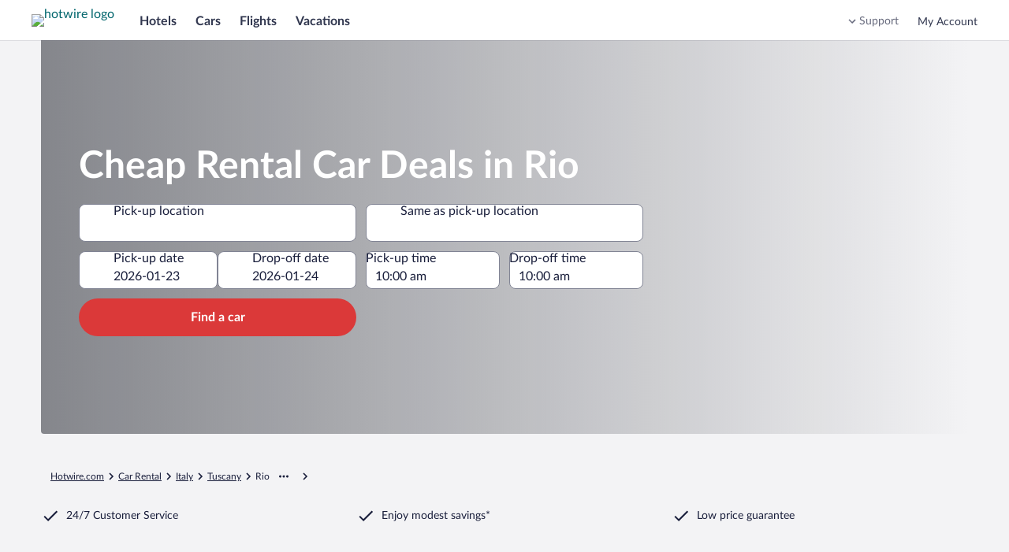

--- FILE ---
content_type: text/html; charset=utf-8
request_url: https://www.hotwire.com/Car-Rentals-In-Rio.d553248635974846242.Car-Rental-Guide
body_size: 40302
content:
<!DOCTYPE html><html data-language="en_US" dir="ltr" lang="en"><head><link rel="preconnect" href="https://a.travel-assets.com"/><link rel="dns-prefetch" href="https://a.travel-assets.com"/><link rel="preconnect" href="https://b.travel-assets.com"/><link rel="dns-prefetch" href="https://b.travel-assets.com"/><link rel="preconnect" href="https://c.travel-assets.com"/><link rel="dns-prefetch" href="https://c.travel-assets.com"/><link rel="preload" href="https://ak-secure.hotwirestatic.com/y/static/images/core/fonts/lato-latest/Lato-Regular.woff2" as="font" type="font/woff2" crossorigin=""/><link rel="preload" href="https://ak-secure.hotwirestatic.com/y/static/images/core/fonts/lato-latest/Lato-Semibold.woff2" as="font" type="font/woff2" crossorigin=""/><link rel="preload" href="https://ak-secure.hotwirestatic.com/y/static/images/core/fonts/lato-latest/Lato-Bold.woff2" as="font" type="font/woff2" crossorigin=""/><link rel="preload" href="https://c.travel-assets.com/blossom-flex-ui/mobx.9c0c08c7a56c9982b874.js" as="script"/><link rel="preload" href="https://c.travel-assets.com/blossom-flex-ui/egds.14e702b3c3ce4db6874d.js" as="script"/><link rel="preload" href="https://c.travel-assets.com/blossom-flex-ui/shared~TravelersField.24f1c3ffcbe441578b0a.js" as="script"/><link rel="preload" href="https://c.travel-assets.com/blossom-flex-ui/core.e2feee1e757654b55743.js" as="script"/><link rel="preload" href="https://c.travel-assets.com/blossom-flex-ui/bernie.522154de94c66c22c057.js" as="script"/><link rel="preload" href="https://c.travel-assets.com/blossom-flex-ui/app-store-wizard-state.5d64ef3792a542f2ebde.js" as="script"/><link rel="preload" href="https://c.travel-assets.com/blossom-flex-ui/graphql.e2806772720758296a70.js" as="script"/><link rel="preload" href="https://c.travel-assets.com/blossom-flex-ui/global-components.662ee4af2da7b322b012.js" as="script"/><link rel="preload" href="https://c.travel-assets.com/blossom-flex-ui/pap.f27c1c7891418710f2b8.js" as="script"/><link rel="preload" href="https://c.travel-assets.com/blossom-flex-ui/vendor.a5ee562aae19b1e0ff63.js" as="script"/><link rel="preload" href="https://c.travel-assets.com/blossom-flex-ui/app.50237ce1b19757440da4.js" as="script"/><link rel="preload" href="https://c.travel-assets.com/blossom-flex-ui/shared-ui-retail-trips-providers.2b103ba38e8f66a44c4e.js" as="script"/><link rel="preload" href="https://c.travel-assets.com/blossom-flex-ui/shared-ui-lodging-fragments.0f4a4525ad4af697d819.js" as="script"/><link rel="preload" href="https://c.travel-assets.com/blossom-flex-ui/shared-ui-lodging-property-details.9f66caef36a4ad04683a.js" as="script"/><link rel="preload" href="https://c.travel-assets.com/blossom-flex-ui/shared-ui-retail-product-fragments.4eeb28c6e9cd9761f7cf.js" as="script"/><link rel="preload" href="https://c.travel-assets.com/blossom-flex-ui/shared-ui-customer-notifications.ac5d06c9eb31dfbd76a5.js" as="script"/><link rel="preload" href="https://c.travel-assets.com/blossom-flex-ui/shared-ui-trips-save-item.18b624544826d9788255.js" as="script"/><link rel="preload" href="https://c.travel-assets.com/blossom-flex-ui/shared-ui-retail-affiliates-stripe.79f75e067eafd22edcb5.js" as="script"/><link rel="preload" href="https://c.travel-assets.com/blossom-flex-ui/shared-ui-retail-product-review-details.1aab31df563aec030e56.js" as="script"/><link rel="preload" href="https://c.travel-assets.com/blossom-flex-ui/shared-ui-retail-multi-item-fragments.b899b2588921369c8786.js" as="script"/><link rel="preload" href="https://c.travel-assets.com/blossom-flex-ui/shared-ui-retail-product-location-section.fd32dbeef67b39962cd2.js" as="script"/><link rel="preload" href="https://c.travel-assets.com/blossom-flex-ui/shared-ui-retail-dynamic-map.ad5ad50c3bd7102c3481.js" as="script"/><link rel="preload" href="https://c.travel-assets.com/blossom-flex-ui/shared-ui-lodging-property-search.e32cd12fb643995f0976.js" as="script"/><link rel="preload" href="https://c.travel-assets.com/blossom-flex-ui/shared-ui-global-navigation-header.269429304d65092c9de9.js" as="script"/><link rel="preload" href="https://c.travel-assets.com/blossom-flex-ui/shared-ui-retail-product-random-access-one.a583728a0d93696d712e.js" as="script"/><link rel="preload" href="https://c.travel-assets.com/blossom-flex-ui/shared-ui-retail-customer-direct-feedback.00d007bda41a5eccfaad.js" as="script"/><link rel="preload" href="https://c.travel-assets.com/blossom-flex-ui/shared-ui-shopping-search-criteria-providers.946a89f36bdbf5bca3d1.js" as="script"/><link rel="preload" href="https://c.travel-assets.com/blossom-flex-ui/shared-ui-retail-loyalty-dialog-with-trigger-fragments.582b0045cc668f1a5f27.js" as="script"/><link rel="preload" href="https://c.travel-assets.com/blossom-flex-ui/shared-ui-retail-social-share-social-share-button.dfe6591fe451c52ee0d1.js" as="script"/><link rel="preload" href="https://c.travel-assets.com/blossom-flex-ui/shared-ui-retail-loyalty-account-summary.da05fee93ce9b7001fff.js" as="script"/><link rel="preload" href="https://c.travel-assets.com/blossom-flex-ui/shared-ui-retail-communication-center-preview-menu.8ea5af93daed2e999db1.js" as="script"/><link rel="preload" href="https://c.travel-assets.com/blossom-flex-ui/shared-ui-retail-product-rating-summary.40397842fe98c7f5a626.js" as="script"/><link rel="preload" href="https://c.travel-assets.com/blossom-flex-ui/eg-distances.09f4125ec03f68f2e58f.js" as="script"/><link rel="preload" href="https://c.travel-assets.com/blossom-flex-ui/shared-ui-retail-shopping-banner.6f90e9e0818281223810.js" as="script"/><link rel="preload" href="https://c.travel-assets.com/blossom-flex-ui/shared-ui-global-navigation-footer.cb709f1be9fa793605c4.js" as="script"/><link rel="preload" href="https://c.travel-assets.com/blossom-flex-ui/shared-ui-retail-identity-google-one-tap.d1628ff95b8c4b0cf5b2.js" as="script"/><link rel="preload" href="https://c.travel-assets.com/blossom-flex-ui/shared-ui-retail-shopping-tools-action-providers.01c760a384e31366af9e.js" as="script"/><link rel="preload" href="https://c.travel-assets.com/blossom-flex-ui/uitk.14ae290acaf9f3b9c21b.js" as="script"/><link rel="preload" href="https://c.travel-assets.com/blossom-flex-ui/eg-maps.65cf096899b25afad489.js" as="script"/><link rel="preload" href="https://c.travel-assets.com/blossom-flex-ui/25932.0b9de727764842e611de.js" as="script"/><link rel="preload" href="https://c.travel-assets.com/blossom-flex-ui/14176.8519d588d76681de40a2.js" as="script"/><link rel="preload" href="https://c.travel-assets.com/blossom-flex-ui/4262.590e105a6198b81b6d9b.js" as="script"/><link rel="preload" href="https://c.travel-assets.com/blossom-flex-ui/84701.19e803a6e59d2a0b2e23.js" as="script"/><link rel="preload" href="https://c.travel-assets.com/blossom-flex-ui/17281.257fc412ae6558c35867.js" as="script"/><link rel="preload" href="https://c.travel-assets.com/blossom-flex-ui/app-shared.e9482fcc2ac0e0e29d73.js" as="script"/><link rel="preload" href="https://c.travel-assets.com/blossom-flex-ui/blossom-FlexPage.b74b3a4c4051cfb3ba32.js" as="script"/><link rel="preload" href="https://c.travel-assets.com/blossom-flex-ui/l10nBundle/en_US.86b5c2602623cbf0f05f.js" as="script"/><meta charSet="utf-8"/><meta http-equiv="x-ua-compatible" content="IE=edge,chrome=1"/><meta name="viewport" content="width=device-width, initial-scale=1.0"/><meta name="apple-mobile-web-app-capable" content="yes"/><meta name="mobile-web-app-capable" content="yes"/><meta name="theme-color" content="#000000"/><link type="image/x-icon" href="/favicon.ico" sizes="16x16 32x32" rel="shortcut icon"/><link type="image/x-icon" href="/favicon.ico" sizes="16x16 32x32" rel="icon"/><link rel="apple-touch-icon" href="/favicon.ico"/><style>:root {--color__accent__1: #216BDE;--color__accent__2: #038489;--color__accent__1__500: #038489;--avatar__corner_radius: 2500rem;--avatar__border_color: #CACCD2;--avatar__border_width: 1px;--avatar__standard__background_color: #4D5167;--avatar__standard__text_color: #FFFFFF;--avatar__standard__icon__fill_color: #FFFFFF;--avatar__small__sizing: 1.5rem;--avatar__small__icon__sizing: 1rem;--avatar__small__font_size: 0.75rem;--avatar__small__font_weight: 700;--avatar__small__font_line_height: 1rem;--avatar__medium__sizing: 2.25rem;--avatar__medium__icon__sizing: 1.125rem;--avatar__medium__font_size: 0.75rem;--avatar__medium__font_weight: 700;--avatar__medium__font_line_height: 1rem;--avatar__large__sizing: 3rem;--avatar__large__icon__sizing: 1.5rem;--avatar__large__font_size: 1rem;--avatar__large__font_weight: 700;--avatar__large__font_line_height: 1.25rem;--avatar__extra_large__sizing: 4rem;--avatar__extra_large__icon__sizing: 2rem;--avatar__extra_large__font_size: 1.25rem;--avatar__extra_large__font_weight: 700;--avatar__extra_large__font_line_height: 1.5rem;--avatar__missing__fill__url: url([data-uri]);--avatar__group__small_item__sizing_width: 1rem;--avatar__group__medium_item__sizing_width: 1.5rem;--avatar__group__large_item__sizing_width: 2rem;--action_list_item__separator__border_color: #CACCD2;--action_list_item__separator__border_width: 1px;--card__corner_radius: 1rem;--action_list_item__container__icon__sizing: 1.5rem;--action_list_item__container__spacing_between: 0.75rem;--action_list_item__touch_target__sizing: 3rem;--action_list_item__focus__border_color: #038489;--action_list_item__focus__border_width: 2px;--action_list_item__disabled__opacity: 0.36;--action_list_item__content__spacing_inner_vert: 0.75rem;--action_list_item__content__standard__spacing_inner_horiz: 0.75rem;--action_list_item__content__relaxed__spacing_inner_horiz: 1.5rem;--action_list_item__active__background_color: #ECF9F9;--action_list_item__hover__background_color: #ECF9F9;--action_list_item__container__icon__fill_color: #31374F;--badge__corner_radius: 0.25rem;--badge__text__spacing_inner_left: 0.25rem;--badge__text__font_weight: 700;--badge__spacing_inner_horiz: 0.5rem;--sizing__0x__quarter: 1px;--border_color__muted: #CACCD2;--badge__small__font_size: 0.688rem;--badge__small__sizing: 1rem;--badge__large__font_size: 0.75rem;--badge__large__sizing: 1.5rem;--badge__program__trip_savings__background_color: #DB3939;--badge__program__trip_savings__text_color: #FFFFFF;--badge__program__deal__background_color: #DB3939;--badge__program__deal__text_color: #FFFFFF;--badge__program__member__background_color: #DB3939;--badge__program__member__text_color: #FFFFFF;--badge__notification__background_color: #A7183C;--badge__notification__text_color: #FFFFFF;--badge__saved__background_color: #E61E43;--badge__saved__text_color: #FFFFFF;--badge__program__vip__background_color: #191E3B;--badge__program__vip__text_color: #FFFFFF;--badge__loyalty__extra_high_tier__background_color: #191E3B;--badge__loyalty__extra_high_tier__text_color: #FFFFFF;--badge__loyalty__high_tier__background_color: #676A7D;--badge__loyalty__high_tier__text_color: #FFFFFF;--badge__loyalty__middle_tier__background_color: #676A7D;--badge__loyalty__middle_tier__text_color: #FFFFFF;--badge__loyalty__low_tier__background_color: #4D086C;--badge__loyalty__low_tier__text_color: #FFFFFF;--badge__sponsored__background_color: #FFFFFF;--badge__sponsored__text_color: #191E3B;--badge__viewed__background_color: #FFFFFF;--badge__viewed__text_color: #191E3B;--badge__family_friendly__background_color: #DFE0E4;--badge__family_friendly__text_color: #191E3B;--badge__program__supplier_promo__background_color: #FFFFFF;--badge__program__supplier_promo__text_color: #038489;--badge__notification_1__background_color: #DB3939;--badge__notification_1__border_width: 1px;--badge__notification_1__border_color: #FFFFFF;--badge__notification_1__text_color: #FFFFFF;--badge__notification_1__font_size: 0.688rem;--badge__notification_1__font_leading: 0.875rem;--badge__notification__spacing_inner_vert: 2px;--badge__notification__spacing_inner_horiz: 0.25rem;--badge__notification_2__background_color: #FFFFFF;--badge__notification_2__text_color: #191E3B;--badge__notification_2__font_size: 0.688rem;--badge__notification_2__font_leading: 0.875rem;--badge__notification_dot__background_color: #E61E43;--badge__notification_dot__sizing: 0.375rem;--sizing__2x: 0.5rem;--badge__large__content__spacing_between: 0.25rem;--badge__small__font_weight: 500;--badge__small__font_line_height: 0.875rem;--badge__small__sizing_height: 1rem;--badge__large__font_weight: 500;--badge__large__font_line_height: 1rem;--badge__large__sizing_height: 1.5rem;--spacing__0x__half: 2px;--badge__small__spacing_inner_horiz: 0.25rem;--spacing__1x: 0.25rem;--badge__large__spacing_inner_horiz: 0.5rem;--badge__large__icon_only__sizing: 1.5rem;--badge__icon_only__corner_radius: 2500rem;--font__weight__500: 500;--badge__utility_standard__background_color: #DFE0E4;--badge__utility_standard__text_color: #191E3B;--badge__utility_standard__icon__fill_color: #31374F;--badge__utility_emphasis__background_color: #101010;--badge__utility_emphasis__text_color: #FFFFFF;--badge__utility_emphasis__icon__fill_color: #FFFFFF;--badge__info__background_color: #818494;--badge__info__text_color: #FFFFFF;--badge__info__icon__fill_color: #FFFFFF;--badge__featured__background_color: #F5A5A5;--badge__featured__text_color: #191E3B;--badge__featured__icon__fill_color: #31374F;--badge__brand__background_color: #DB3939;--badge__brand__text_color: #FFFFFF;--badge__brand__icon__fill_color: #FFFFFF;--badge__warning__background_color: #A7183C;--badge__warning__text_color: #FFFFFF;--badge__warning__icon__fill_color: #FFFFFF;--badge__positive__background_color: #227950;--badge__positive__text_color: #FFFFFF;--badge__positive__icon__fill_color: #FFFFFF;--badge__loyalty__low_tier__icon__fill_color: #FFFFFF;--badge__loyalty__middle_tier__icon__fill_color: #FFFFFF;--badge__loyalty__high_tier__icon__fill_color: #FFFFFF;--badge__loyalty__extra_high_tier__icon__fill_color: #FFFFFF;--badge__global_loyalty__standard__background_color: #191E3B;--badge__global_loyalty__standard__text_color: #FFFFFF;--badge__global_loyalty__standard__icon__fill_color: #FFFFFF;--badge__global_loyalty__low_tier__background_color: #4D5167;--badge__global_loyalty__low_tier__text_color: #FFFFFF;--badge__global_loyalty__low_tier__icon__fill_color: #FFFFFF;--badge__global_loyalty__middle_tier__background_color: #676A7D;--badge__global_loyalty__middle_tier__text_color: #FFFFFF;--badge__global_loyalty__middle_tier__icon__fill_color: #FFFFFF;--badge__global_loyalty__high_tier__background_color: #CACCD2;--badge__global_loyalty__high_tier__text_color: #191E3B;--badge__global_loyalty__high_tier__icon__fill_color: #191E3B;--badge__global_loyalty__extra_high_tier__background_color: #CACCD2;--badge__global_loyalty__extra_high_tier__text_color: #191E3B;--badge__global_loyalty__extra_high_tier__icon__fill_color: #191E3B;--badge__program__vip__icon__fill_color: #FFFFFF;--badge__program__deal__icon__fill_color: #FFFFFF;--badge__program__member__icon__fill_color: #FFFFFF;--badge__program__trip_savings__icon__fill_color: #FFFFFF;--badge__program__supplier_promo__icon__fill_color: #038489;--badge__program__virtual_market_coach__background_color: #A90808;--badge__program__virtual_market_coach__text_color: #FFFFFF;--badge__notification__dot__sizing: 0.5rem;--badge__notification__count__sizing_height: 1rem;--spacing__4x: 1rem;--badge__notification__count__font: [object Object];--badge__notification__count__font_size: 0.688rem;--badge__notification__count__font_weight: 500;--badge__notification__count__font_line_height: 0.875rem;--badge__notification__unread__background_color: #DB3939;--badge__notification__count__unread__text_color: #FFFFFF;--badge__notification__activity__background_color: #A7183C;--badge__notification__count__activity__text_color: #FFFFFF;--badge__notification__action__background_color: #DB3939;--badge__notification__count__action__text_color: #FFFFFF;--badge__notification__default__background_color: #4D5167;--badge__notification__count__default__text_color: #FFFFFF;--badge__notification__inverse__background_color: #FFFFFF;--badge__notification__count__inverse__text_color: #191E3B;--banner__heading__text_color: #FFFFFF;--banner__description__text_color: #FFFFFF;--banner__link__text_color: #FFFFFF;--banner__icon__fill_color: #FFFFFF;--banner__corner_radius: 1rem;--banner__standard__spacing_inner: 0.75rem;--banner__critical__background_color: #4D5167;--banner__error__background_color: #A7183C;--banner__full_width__max__sizing_width: 78rem;--banner__link__default__text_decoration: underline;--banner__link__hover__text_decoration: underline;--banner__link__active__text_decoration: underline;--sizing__0x: 0px;--breadcrumb__link_crumb__default__text_color: #676A7D;--breadcrumb__crumb__font_size: 0.75rem;--breadcrumb__crumb__font_weight: 400;--breadcrumb__crumb__font_line_height: 1rem;--breadcrumb__link_crumb__hover__text_color: #676A7D;--breadcrumb__link_crumb__hover__text_decoration: underline;--breadcrumb__link_crumb__active__text_color: #676A7D;--breadcrumb__link_crumb__active__text_decoration: underline;--breadcrumb__current_crumb__text_color: #191E3B;--breadcrumb__child_crumbs__text_color: #191E3B;--breadcrumb__parent_crumbs__text_color: #676A7D;--button__icon_only__corner_radius: 2500rem;--button__label__font_weight: 700;--button__secondary__active__border_color: #C21E1E;--button__secondary__hover__background_color: #FFFFFF;--button__secondary__hover__text_color: #C21E1E;--button__secondary__hover__icon__fill_color: #C21E1E;--button__secondary__inverse__hover__background_color: rgba(255, 255, 255, 0.15);--button__secondary__inverse__hover__text_color: #FFFFFF;--button__secondary__inverse__hover__icon__fill_color: #FFFFFF;--button__secondary__inverse__active__border_color: #FFFFFF;--button__tertiary__hover__background_color: #ECF9F9;--button__tertiary__hover__text_color: #00656C;--button__tertiary__hover__icon__fill_color: #00656C;--button__tertiary__inverse__hover__background_color: rgba(255, 255, 255, 0.15);--button__tertiary__inverse__hover__text_color: #FFFFFF;--button__tertiary__inverse__hover__icon__fill_color: #FFFFFF;--button__floating_action__hover__background_color: #FFFFFF;--button__floating_action__hover__icon__fill_color: #DB3939;--button__floating__hover__background_color: #FFFFFF;--button__floating__hover__text_color: #DB3939;--button__floating__hover__icon__fill_color: #DB3939;--button__paging__hover__background_color: #FFFFFF;--button__paging__hover__icon__fill_color: #DB3939;--button__paging__overlay__hover__background_color: rgba(16, 16, 16, 0.72);--button__paging__overlay__hover__icon__fill_color: #FFFFFF;--button__overlay__hover__background_color: rgba(16, 16, 16, 0.72);--button__overlay__hover__text_color: #FFFFFF;--button__overlay__hover__icon__fill_color: #FFFFFF;--sizing__0x__half: 2px;--button__disabled__opacity: 0.36;--button__small__spacing_inner_vert: 0.25rem;--button__small__spacing_inner_horiz: 0.75rem;--button__small__label__font_size: 0.75rem;--button__small__label__font_line_height: 1rem;--button__small__sizing_height: 2rem;--button__small__icon__sizing: 1rem;--button__small__content__spacing_between: 0.25rem;--button__icon_only__small__sizing: 2rem;--button__icon_only__small__icon__sizing: 1rem;--button__medium__spacing_inner_vert: 0.25rem;--button__medium__spacing_inner_horiz: 1rem;--button__medium__label__font_size: 1rem;--button__medium__label__font_line_height: 1.25rem;--button__medium__sizing_height: 2.25rem;--button__medium__icon__sizing: 1.125rem;--button__medium__content__spacing_between: 0.5rem;--button__icon_only__medium__sizing: 2.25rem;--button__icon_only__medium__icon__sizing: 1.125rem;--button__large__spacing_inner_vert: 0.25rem;--button__large__spacing_inner_horiz: 1rem;--button__large__label__font_size: 1rem;--button__large__label__font_line_height: 1.25rem;--button__large__sizing_height: 3rem;--button__large__icon__sizing: 1.125rem;--button__large__content__spacing_between: 0.5rem;--button__icon_only__large__sizing: 3rem;--button__icon_only__large__icon__sizing: 1.5rem;--spacing__2x: 0.5rem;--button__primary__default__background_color: #DB3939;--button__primary__default__text_color: #FFFFFF;--button__corner_radius: 2500rem;--button__primary__hover__background_color: #C21E1E;--button__primary__active__background_color: #C21E1E;--button__primary__inverse__default__background_color: #FFFFFF;--button__primary__inverse__default__text_color: #DB3939;--button__primary__inverse__hover__background_color: #FFFFFF;--button__primary__inverse__hover__text_color: #C21E1E;--button__primary__inverse__active__background_color: #FFFFFF;--button__primary__inverse__active__text_color: #C21E1E;--button__floating__elevation: 0px 2px 0.75rem rgba(16, 16, 16, 0.08);--button__secondary__default__border_color: #DB3939;--button__secondary__border_width: 1px;--button__secondary__default__background_color: #FFFFFF;--button__secondary__default__text_color: #DB3939;--button__secondary__default__icon__fill_color: #DB3939;--global_navigation__button__secondary__default__background_color: #FFFFFF;--global_navigation__button__secondary__default__border_color: #DB3939;--global_navigation__button__secondary__default__text_color: #DB3939;--global_navigation__button__secondary__default__icon__fill_color: #DB3939;--global_navigation__button__secondary__hover__background_color: #FFFFFF;--global_navigation__button__secondary__hover__border_color: #C21E1E;--global_navigation__button__secondary__hover__text_color: #C21E1E;--global_navigation__button__secondary__hover__icon__fill_color: #C21E1E;--button__secondary__active__background_color: #FFF5F5;--button__secondary__active__text_color: #C21E1E;--button__secondary__active__icon__fill_color: #C21E1E;--global_navigation__button__secondary__active__background_color: #FFF5F5;--global_navigation__button__secondary__active__border_color: #DB3939;--global_navigation__button__secondary__active__text_color: #C21E1E;--global_navigation__button__secondary__active__icon__fill_color: #C21E1E;--button__secondary__inverse__default__background_color: rgba(255, 255, 255, 0);--button__secondary__inverse__default__text_color: #FFFFFF;--button__secondary__inverse__default__icon__fill_color: #FFFFFF;--button__secondary__inverse__default__border_color: #FFFFFF;--button__secondary__inverse__active__background_color: rgba(255, 255, 255, 0.25);--button__secondary__inverse__active__text_color: #FFFFFF;--button__secondary__inverse__active__icon__fill_color: #FFFFFF;--button__tertiary__default__background_color: rgba(255, 255, 255, 0);--button__tertiary__default__text_color: #038489;--button__tertiary__default__icon__fill_color: #038489;--button__tertiary__corner_radius: 2500rem;--global_navigation__button__tertiary__default__background_color: rgba(255, 255, 255, 0);--global_navigation__button__tertiary__default__border_color: #999CA8;--global_navigation__button__tertiary__default__text_color: #31374F;--global_navigation__button__tertiary__default__icon__fill_color: #31374F;--global_navigation__button__tertiary__corner_radius: 2500rem;--global_navigation__button__tertiary__font_weight: 700;--global_navigation__button__tertiary__small__label__font_size: 0.75rem;--global_navigation__button__tertiary__small__label__font_line_height: 1rem;--global_navigation__button__tertiary__medium__label__font_size: 0.875rem;--global_navigation__button__tertiary__medium__label__font_line_height: 1.125rem;--global_navigation__button__tertiary__large__label__font_size: 1rem;--global_navigation__button__tertiary__large__label__font_line_height: 1.25rem;--global_navigation__button__tertiary__hover__background_color: rgba(255, 255, 255, 0);--global_navigation__button__tertiary__hover__text_color: #31374F;--global_navigation__button__tertiary__hover__icon__fill_color: #31374F;--button__tertiary__active__background_color: #ECF9F9;--button__tertiary__active__text_color: #00656C;--button__tertiary__active__icon__fill_color: #00656C;--global_navigation__button__tertiary__active__background_color: rgba(255, 255, 255, 0);--global_navigation__button__tertiary__active__border_color: #999CA8;--global_navigation__button__tertiary__active__text_color: #DB3939;--global_navigation__button__tertiary__active__icon__fill_color: #DB3939;--button__tertiary__inverse__default__background_color: rgba(255, 255, 255, 0);--button__tertiary__inverse__default__text_color: #FFFFFF;--button__tertiary__inverse__default__icon__fill_color: #FFFFFF;--global_navigation__button__tertiary__inverse__default__background_color: rgba(255, 255, 255, 0);--global_navigation__button__tertiary__inverse__default__text_color: #FFFFFF;--global_navigation__button__tertiary__inverse__default__icon__fill_color: #FFFFFF;--global_navigation__button__tertiary__inverse__hover__background_color: rgba(255, 255, 255, 0);--global_navigation__button__tertiary__inverse__hover__text_color: #FFFFFF;--global_navigation__button__tertiary__inverse__hover__icon__fill_color: #FFFFFF;--button__tertiary__inverse__active__background_color: rgba(255, 255, 255, 0.25);--button__tertiary__inverse__active__text_color: #FFFFFF;--button__tertiary__inverse__active__icon__fill_color: #FFFFFF;--global_navigation__button__tertiary__inverse__active__background_color: rgba(255, 255, 255, 0);--global_navigation__button__tertiary__inverse__active__text_color: #FFFFFF;--global_navigation__button__tertiary__inverse__active__icon__fill_color: #FFFFFF;--button__tertiary__small__spacing_inner_horiz: 0.5rem;--button__tertiary__medium__spacing_inner_horiz: 0.5rem;--button__tertiary__large__spacing_inner_horiz: 0.5rem;--button__floating__default__background_color: #FFFFFF;--button__floating__default__text_color: #DB3939;--button__floating__default__icon__fill_color: #DB3939;--button__floating__spacing_inner_vert: 0.25rem;--button__floating__spacing_inner_horiz: 1rem;--button__floating__label__font_size: 1rem;--button__floating__label__font_line_height: 1.25rem;--button__floating__sizing_height: 2.25rem;--button__floating__icon__sizing: 1.125rem;--button__floating__corner_radius: 2500rem;--button__floating__content__spacing_between: 0.5rem;--button__floating__active__background_color: #FFF5F5;--button__floating__active__text_color: #DB3939;--button__floating__active__icon__fill_color: #DB3939;--button__floating_action__default__background_color: #FFFFFF;--button__floating_action__default__icon__fill_color: #DB3939;--button__floating_action__corner_radius: 2500rem;--button__floating_action__elevation: 0px 2px 0.75rem rgba(16, 16, 16, 0.08);--button__floating_action__sizing: 3rem;--button__floating_action__icon__sizing: 1.5rem;--button__floating_action__offset_bottom: 0.75rem;--button__floating_action__offset_right: 0.75rem;--button__floating_action__active__background_color: #FFF5F5;--button__floating_action__active__icon__fill_color: #DB3939;--button__paging__default__background_color: #FFFFFF;--button__paging__default__icon__fill_color: #DB3939;--button__paging__corner_radius: 2500rem;--button__paging__border_width: 0px;--button__paging__elevation: 0px 2px 0.75rem rgba(16, 16, 16, 0.08);--button__paging__sizing: 2rem;--button__paging__icon__sizing: 1.5rem;--button__paging__active__background_color: #ECF9F9;--button__paging__active__icon__fill_color: #DB3939;--button__paging__touch_target__sizing: 3rem;--button__paging__overlay__default__background_color: rgba(16, 16, 16, 0.56);--button__paging__overlay__default__icon__fill_color: #FFFFFF;--button__paging__overlay__active__background_color: rgba(16, 16, 16, 0.92);--button__paging__overlay__active__icon__fill_color: #FFFFFF;--button__overlay__default__background_color: rgba(16, 16, 16, 0.56);--button__overlay__default__text_color: #FFFFFF;--button__overlay__default__icon__fill_color: #FFFFFF;--button__overlay__active__background_color: rgba(16, 16, 16, 0.92);--button__overlay__active__text_color: #FFFFFF;--button__overlay__active__icon__fill_color: #FFFFFF;--font__weight__400: 400;--button__primary__default__icon__fill_color: #FFFFFF;--button__primary__hover__text_color: #FFFFFF;--button__primary__hover__icon__fill_color: #FFFFFF;--button__primary__active__text_color: #FFFFFF;--button__primary__active__icon__fill_color: #FFFFFF;--button__primary_alt__default__background_color: #DB3939;--button__primary_alt__default__text_color: #FFFFFF;--button__primary_alt__default__icon__fill_color: #FFFFFF;--button__primary_alt__hover__background_color: #C21E1E;--button__primary_alt__hover__text_color: #FFFFFF;--button__primary_alt__hover__icon__fill_color: #FFFFFF;--button__primary_alt__active__background_color: #C21E1E;--button__primary_alt__active__text_color: #FFFFFF;--button__primary_alt__active__icon__fill_color: #FFFFFF;--button_toggle__unselected__border_color: #999CA8;--button_toggle__unselected__border_width: 1px;--sizing__12x: 3rem;--button_toggle__default__background_color: #FFFFFF;--button_toggle__unselected__text_color: #676A7D;--button_toggle__corner_radius: 0.5rem;--button_toggle__inline__sizing_height: 2.25rem;--button_toggle__spacing_inner_vert: 0.5rem;--button_toggle__spacing_inner_horiz: 0.5rem;--button_toggle__hover__background_color: #ECF9F9;--button_toggle__active__background_color: #ECF9F9;--button_toggle__inline__icon__sizing: 1.125rem;--button_toggle__inline__regular__font_size: 0.875rem;--button_toggle__inline__regular__font_weight: 400;--button_toggle__inline__regular__font_line_height: 1.125rem;--button_toggle__stacked__icon__sizing: 1.5rem;--button_toggle__stacked__bold__font_size: 0.688rem;--button_toggle__stacked__bold__font_weight: 700;--button_toggle__stacked__bold__font_line_height: 0.875rem;--button_toggle__stacked__regular__font_size: 0.688rem;--button_toggle__stacked__regular__font_weight: 400;--button_toggle__stacked__regular__font_line_height: 0.875rem;--button_toggle__unselected__icon__fill_color: #676A7D;--button_toggle__selected__border_color: #676A7D;--button_toggle__selected__border_width: 2px;--button_toggle__selected__icon__fill_color: #191E3B;--button_toggle__selected__text_color: #191E3B;--button_toggle__focus__border_color: #038489;--button_toggle__focus__border_width: 2px;--calendar__selection__mid_range__background_color: #ECF9F9;--text_color__standard: #191E3B;--calendar__selection__handle__background_color: #DB3939;--calendar__day__name__text_color: #676A7D;--background_color__base: #FFFFFF;--motion__duration__3: 200ms;--calendar__hover__border_color: #676A7D;--calendar__hover__border_width: 2px;--duration__standard__small: 100ms;--calendar__cell__border_color: #CACCD2;--text_color__muted: #818494;--calendar__month__name__text_color: #191E3B;--calendar__selection__handle__rounded__corner_radius: 0.5rem;--calendar__selection__handle__circle__corner_radius: 2500rem;--calendar__month__sizing_height: 3rem;--calendar__month__spacing_outer_bottom: 1rem;--calendar__layout__columns__spacing_between: 3rem;--calendar__layout__rows__spacing_between: 3rem;--calendar__month__name__font_size: 1rem;--calendar__month__name__font_weight: 700;--calendar__month__name__font_line_height: 1.25rem;--calendar__day__name__font_size: 0.875rem;--calendar__day__name__font_weight: 400;--calendar__day__name__font_line_height: 1.125rem;--calendar__day__spacing_outer_bottom: 1rem;--sizing__1x: 0.25rem;--calendar__month_table__rows__spacing_between: 2px;--sizing__1x__half: 0.375rem;--calendar__background_color: #FFFFFF;--spacing__5x: 1.25rem;--spacing__8x: 2rem;--calendar_navigation__outset__vertical__spacing_between: 1rem;--font__text_decoration__underline: underline;--background_color__action__default: #DB3939;--corner_radius__10000x: 2500rem;--text_color__action__default: #038489;--text_color__inverse: #FFFFFF;--font__weight__700: 700;--opacity__100: 1;--background_color__low_elevation: #FFFFFF;--font__size__400: 1rem;--font__line_height__400: 1.25rem;--font__size__300: 0.875rem;--font__line_height__300: 1.125rem;--day_template__availability__background_color: #CACCD2;--sizing__4x: 1rem;--spacing__0x: 0px;--sizing__6x: 1.5rem;--sizing__9x: 2.25rem;--corner_radius__0x: 0px;--calendar__day_template__event_bar__default__icon__fill_color: #676A7D;--calendar__day_template__event_bar__default__background_color: #676A7D;--calendar__day_template__event_bar__default__border_color: #676A7D;--calendar__day_template__event_bar__default__line_fill__fill_color: #999CA8;--calendar__day_template__event_bar__base__background_color: #FFFFFF;--calendar__day_template__event_bar__emphasis__icon__fill_color: #31374F;--calendar__day_template__event_bar__emphasis__background_color: #31374F;--calendar__day_template__event_bar__emphasis__border_color: #31374F;--calendar__day_template__event_bar__emphasis__line_fill__fill_color: #676A7D;--calendar__day_template__event_bar__muted__icon__fill_color: #818494;--calendar__day_template__event_bar__muted__background_color: #818494;--calendar__day_template__event_bar__muted__border_color: #818494;--calendar__day_template__event_bar__muted__line_fill__fill_color: #B1B3BD;--calendar__day_template__event_bar__positive__icon__fill_color: #227950;--calendar__day_template__event_bar__positive__background_color: #227950;--calendar__day_template__event_bar__positive__border_color: #227950;--calendar__day_template__event_bar__positive__line_fill__fill_color: #8FDE96;--calendar__day_template__event_bar__negative__icon__fill_color: #A7183C;--calendar__day_template__event_bar__negative__background_color: #A7183C;--calendar__day_template__event_bar__negative__border_color: #A7183C;--calendar__day_template__event_bar__negative__line_fill__fill_color: #FDB4BA;--calendar__day_template__event_bar__primary__icon__fill_color: #DB3939;--calendar__day_template__event_bar__primary__background_color: #DB3939;--calendar__day_template__event_bar__primary__border_color: #DB3939;--calendar__day_template__event_bar__primary__line_fill__fill_color: #89DDDF;--sizing__8x: 2rem;--corner_radius__max: 2500rem;--spacing__3x: 0.75rem;--text_color__light: #FFFFFF;--opacity__disabled: 0.36;--card__bordered__border_color: #CACCD2;--card__bordered__border_width: 1px;--card__primary__background_color: #FFFFFF;--card__secondary__background_color: #F3F3F5;--card__highlight__background_color: #F3F3F5;--card__theme_global_loyalty__standard__background_color: #191E3B;--card__theme_global_loyalty__low_tier__background_color: #31374F;--card__theme_global_loyalty__middle_tier__background_color: #676A7D;--card__theme_global_loyalty__high_tier__background_color: #676A7D;--card__theme_global_loyalty__extra_high_tier__background_color: #191E3B;--card__spacing_inner: 0.75rem;--card__standard__spacing_inner: 1rem;--card__placeholder__light__background_color: #B1B3BD;--card__placeholder__dark__background_color: #999CA8;--card__selected__border_color: #676A7D;--card__selected__border_width: 2px;--card__content_section__separator__border_color: #CACCD2;--card__content_section__separator__border_width: 1px;--card__icon__fill_color: #31374F;--card__featured__header__background_color: #DB3939;--card__featured__header__text_color: #FFFFFF;--card__featured__header__spacing_inner_vert: 0.5rem;--card__featured__header__spacing_inner_horiz: 0.75rem;--card__featured__header__standard__spacing_inner_vert: 0.75rem;--card__featured__header__standard__spacing_inner_horiz: 1rem;--card__featured__header__font_size: 0.875rem;--card__featured__header__font_weight: 700;--card__featured__header__font_line_height: 1.125rem;--card__focus__border_color: #038489;--card__focus__border_width: 2px;--card__theme_brand__dark__background_color: #191E3B;--card__theme_brand__accent__background_color: #038489;--card__theme_brand__header__text_color: #FFFFFF;--duration__exit__small: 200ms;--carousel__pagination_dots__overlay__vertical__spacing_between: 0.75rem;--carousel__pagination_dots__overlay__sizing_height: 1.5rem;--carousel__pagination_dots__overlay__sizing_width: 4.5rem;--carousel__pagination_dots__touch_target__sizing_height: 1.5rem;--carousel__pagination_dots__default__sizing: 0.375rem;--carousel__pagination_dots__overlay__default__background_color: rgba(16, 16, 16, 0.56);--carousel__pagination_dots__overlay__corner_radius: 2500rem;--carousel__pagination_dots__static_touch_target__sizing: 2.75rem;--carousel__pagination_dots__static_touch_target__vertical__spacing_between: 2px;--carousel__pagination_dots__inset__default__fill_color: #CACCD2;--carousel__pagination_dots__offset__default__fill_color: #818494;--carousel__pagination_dots__touch_target__sizing_width: 0.75rem;--carousel__pagination_dots__inset__focus__fill_color: #FFFFFF;--carousel__pagination_dots__offset__focus__fill_color: #00656C;--carousel__pagination_dots__focus__sizing: 0.5rem;--carousel__pagination_dots__inset__truncate__fill_color: #CACCD2;--carousel__pagination_dots__offset__truncate__fill_color: #818494;--carousel__pagination_dots__truncate__sizing: 0.25rem;--checkbox__label__font_size: 0.875rem;--checkbox__error__text_color: #A7183C;--checkbox__error__font_size: 0.75rem;--checkbox__error__font_leading: 1rem;--checkbox__disabled__opacity: 0.36;--checkbox__unselected__default__background_color: #FFFFFF;--checkbox__unselected__default__border_color: #999CA8;--checkbox__unselected__default__border_width: 1px;--checkbox__label__font_leading: 1.125rem;--checkbox__sizing: 1.125rem;--checkbox__icon__fill_color: #FFFFFF;--checkbox__corner_radius: 0.25rem;--checkbox__unselected__focus__border_color: #038489;--checkbox__unselected__focus__border_width: 2px;--checkbox__unselected__hover__border_color: #038489;--checkbox__unselected__hover__border_width: 1px;--checkbox__selected__default__background_color: #038489;--checkbox__selected__default__border_color: #038489;--checkbox__selected__focus__border_color: #038489;--checkbox__label__text_color: #676A7D;--checkbox__label__font_weight: 400;--checkbox__price__text_color: #676A7D;--checkbox__price__font_size: 0.875rem;--checkbox__price__font_weight: 400;--checkbox__price__font_leading: 1.125rem;--checkbox__error__spacing_outer_top: 2px;--checkbox__description__text_color: #676A7D;--checkbox__description__font_size: 0.75rem;--checkbox__description__font_weight: 400;--checkbox__description__font_leading: 1rem;--checkbox__description__spacing_outer_top: 2px;--input__required_indicator__text_color: #A7183C;--date_picker__toolbar__input__focus__border_color: #038489;--date_picker__toolbar__input__focus__border_width: 2px;--date_picker__toolbar__input__placeholder__text_color: #818494;--date_picker__toolbar__input__font_size: 1.25rem;--date_picker__toolbar__input__font_weight: 700;--date_picker__toolbar__input__font_line_height: 1.5rem;--date_picker__toolbar__filled__text_color: #191E3B;--date_picker__calendar__month__spacing_outer_vert: 0.75rem;--date_picker__calendar__month_year__text_color: #191E3B;--date_picker__calendar__month_year__sizing_height: 1.125rem;--date_picker__calendar__month_year__font_size: 0.875rem;--date_picker__calendar__month_year__font_weight: 500;--date_picker__calendar__month_year__font_line_height: 1.125rem;--date_picker__calendar__month_year__spacing_outer_bottom: 1rem;--date_picker__calendar__day_of_week__text_color: #676A7D;--date_picker__calendar__day_of_week__sizing_height: 1rem;--date_picker__calendar__day_of_week__font_size: 0.75rem;--date_picker__calendar__day_of_week__font_weight: 400;--date_picker__calendar__day_of_week__font_line_height: 1rem;--date_picker__calendar__day_of_week__spacing_outer_bottom: 0.5rem;--date_picker__footer__caption__text_color: #676A7D;--date_picker__footer__caption__font_size: 0.688rem;--date_picker__footer__caption__font_weight: 400;--date_picker__footer__caption__font_line_height: 0.875rem;--date_picker__footer__spacing_inner: 0.75rem;--date_picker__calendar__background_color: #FFFFFF;--date_picker__toolbar__icon__fill_color: #676A7D;--date_picker__calendar__day_number__selected_range__background_color: #ECF9F9;--color__neutral__white: #FFFFFF;--date_picker__calendar__day_number__text_color: #191E3B;--date_picker__calendar__day_number__font_size: 0.875rem;--date_picker__calendar__day_number__font_weight: 400;--date_picker__calendar__day_number__font_line_height: 1.125rem;--date_picker__calendar__day_subtext__font_size: 0.688rem;--date_picker__calendar__day_subtext__font_weight: 400;--date_picker__calendar__day_subtext__font_line_height: 0.875rem;--date_picker__calendar__day_subtext_positive__text_color: #227950;--date_picker__calendar__day_subtext_positive__font_weight: 700;--date_picker__calendar__day_subtext_negative__text_color: #A7183C;--date_picker__calendar__day_subtext_negative__font_weight: 700;--date_picker__calendar__day_number__filled__background_color: #038489;--date_picker__calendar__day_number__filled__text_color: #FFFFFF;--date_picker__toolbar__spacing_inner_bottom: 0.5rem;--date_picker__toolbar__spacing_inner_horiz: 1rem;--date_picker__toolbar__border_color: #CACCD2;--date_picker__toolbar__border_width: 1px;--date_picker__footer__border_color: #CACCD2;--date_picker__footer__border_width: 1px;--date_picker__calendar__day_number__selected_same_date__border_color: #038489;--date_picker__calendar__day_number__selected_same_date__border_width: 2px;--corner_radius__one: 0.25rem;--date_range_grid__cell__price__default__text_color: #191E3B;--date_range_grid__cell__price__positive__text_color: #227950;--date_range_grid__cell__price__positive__font_size: 0.875rem;--date_range_grid__cell__price__positive__font_weight: 700;--date_range_grid__cell__price__positive__font_line_height: 1.125rem;--date_range_grid__cell__price__negative__text_color: #A7183C;--date_range_grid__cell__price__search__text_color: #038489;--date_range_grid__cell__sizing_height: 2.5rem;--date_range_grid__cell__border_color: #CACCD2;--date_range_grid__cell__sizing_width: 6rem;--date_range_grid__cell__column_header__background_color: #DFE0E4;--date_range_grid__cell__date__default__text_color: #191E3B;--date_range_grid__cell__date__font_size: 0.875rem;--date_range_grid__cell__date__font_weight: 400;--date_range_grid__cell__date__font_line_height: 1.125rem;--date_range_grid__cell__date__selected__background_color: #B0EBEC;--date_range_grid__cell__price__default__background_color: #FFFFFF;--date_range_grid__cell__price__font_size: 0.875rem;--date_range_grid__cell__price__font_weight: 400;--date_range_grid__cell__price__font_line_height: 1.125rem;--date_range_grid__column_row__price__selected__background_color: #ECF9F9;--date_range_grid__cell__price__hover__background_color: #ECF9F9;--date_range_grid__cell__price__active__background_color: #ECF9F9;--date_range_grid__cell__price__focus__border_color: #038489;--date_range_grid__cell__price__selected__background_color: #038489;--date_range_grid__cell__price__selected__text_color: #FFFFFF;--date_range_grid__cell__column_header__text_color: #191E3B;--date_range_grid__cell__column_header__icon__fill_color: #31374F;--date_range_grid__cell__column_header__font_size: 0.875rem;--date_range_grid__cell__column_header__font_weight: 700;--date_range_grid__cell__column_header__font_line_height: 1.125rem;--date_selector__playback__spacing_inner_top: 0.5rem;--date_selector__playback__spacing_inner_horiz: 1rem;--sizing__180x: 45rem;--date_selector__content__spacing_inner_top: 1rem;--date_selector__content__spacing_between: 1rem;--date_selector__content__large__spacing_inner_horiz: 1rem;--sheet__standard__background_color: #FFFFFF;--sheet__shadow: 0px 2px 0.75rem rgba(16, 16, 16, 0.08);--date_selector__playback__placeholder__text_color: #818494;--date_selector__playback__font_size: 1.25rem;--date_selector__playback__font_weight: 700;--date_selector__playback__font_line_height: 1.5rem;--date_selector__playback__filled__text_color: #191E3B;--date_selector__playback__focus__border_color: #038489;--date_selector__playback__focus__border_width: 2px;--spacing__10x: 2.5rem;--dialog__background_color: #FFFFFF;--dialog__corner_radius: 1rem;--dialog__spacing_outer_horiz: 3rem;--dialog__spacing_outer_vert: 6rem;--dialog__full_screen__max__sizing_width: 36rem;--dialog__full_screen__default__background_color: #FFFFFF;--dialog__full_screen__dark__background_color: #101010;--dialog__full_screen__canvas__background_color: #F3F3F5;--dialog__full_screen__spacing_inner_vert: 1rem;--dialog__action__spacing_between: 0.75rem;--dialog__full_screen__spacing_outer_horiz: 3rem;--error_summary__background_color: #A7183C;--error_summary__corner_radius: 1rem;--error_summary__link__default__text_color: #FFFFFF;--error_summary__heading__font_size: 0.875rem;--error_summary__spacing_inner_vert: 0.75rem;--error_summary__spacing_inner_horiz: 0.75rem;--error_summary__description__text_color: #FFFFFF;--error_summary__description__font_size: 0.875rem;--error_summary__description__font_weight: 400;--error_summary__description__font_line_height: 1.125rem;--error_summary__description__spacing_outer_top: 2px;--error_summary__heading__text_color: #FFFFFF;--error_summary__heading__font_weight: 700;--error_summary__heading__font_line_height: 1.125rem;--error_summary__link__font_size: 0.875rem;--error_summary__link__font_weight: 700;--error_summary__link__font_line_height: 1.125rem;--error_summary__link__spacing_outer_top: 0.5rem;--error_summary__link__default__text_decoration: underline;--error_summary__link__hover__text_color: #FFFFFF;--error_summary__link__hover__text_decoration: underline;--error_summary__link__active__text_color: #FFFFFF;--error_summary__link__active__text_decoration: underline;--expando__peek__content__font_size: 0.875rem;--expando__peek__content__font_weight: 400;--expando__peek__content__font_leading: 1.125rem;--expando__peek__trigger__spacing_outer_vert: 0.75rem;--expando__peek__content__text_color: #676A7D;--expando__link__spacing_outer_vert: 0.75rem;--expando__list__trigger_icon__spacing_between: 0.5rem;--expando__list__trigger__spacing_outer_top: 0.75rem;--expando__list__content__spacing_outer_top: 0.75rem;--expando__list__trigger_icon__medium__sizing: 1.5rem;--expando__list__trigger_icon__fill_color: #676A7D;--view__secondary__background_color: #F3F3F5;--font_face__family_stack: Lato, -apple-system, BlinkMacSystemFont, "Segoe UI", Roboto, "Helvetica Neue", Arial, sans-serif;--link__default__text_color: #038489;--font_face__family_name: Lato;--font_face__300__woff2_with_url: url(https://ak-secure.hotwirestatic.com/y/static/images/core/fonts/lato/Lato-Light.woff2);--font_face__300__woff_with_url: url(https://ak-secure.hotwirestatic.com/y/static/images/core/fonts/lato/Lato-Light.woff);--font_face__unicode_range: U+000-0FF;--font_face__400__woff2_with_url: url(https://ak-secure.hotwirestatic.com/y/static/images/core/fonts/lato-latest/Lato-Regular.woff2);--font_face__400__woff_with_url: url(https://ak-secure.hotwirestatic.com/y/static/images/core/fonts/lato-latest/Lato-Regular.woff);--font_face__500__woff2_with_url: url(https://ak-secure.hotwirestatic.com/y/static/images/core/fonts/lato-latest/Lato-Semibold.woff2);--font_face__500__woff_with_url: url(https://ak-secure.hotwirestatic.com/y/static/images/core/fonts/lato-latest/Lato-Semibold.woff);--font_face__700__woff2_with_url: url(https://ak-secure.hotwirestatic.com/y/static/images/core/fonts/lato-latest/Lato-Bold.woff2);--font_face__700__woff_with_url: url(https://ak-secure.hotwirestatic.com/y/static/images/core/fonts/lato-latest/Lato-Bold.woff);--font_face__variant__family_name: ;--font_face__variant__300__woff2_with_url: url();--font_face__variant__300__woff_with_url: url();--font_face__variant__unicode_range: ;--font_face__variant__400__woff2_with_url: url();--font_face__variant__400__woff_with_url: url();--font_face__variant__500__woff2_with_url: url();--font_face__variant__500__woff_with_url: url();--font_face__variant__700__woff2_with_url: url();--font_face__variant__700__woff_with_url: url();--ai_local_1__primary: #191E3B;--ai_local_1__primary_variant: #4D5167;--ai_local_1__on_primary: #FFFFFF;--ai_local_1__primary_container: #B0EBEC;--ai_local_1__primary_container_variant: #ECF9F9;--ai_local_1__on_primary_container: #004D54;--ai_local_1__secondary: #191E3B;--ai_local_1__on_secondary: #FFFFFF;--ai_local_1__secondary_container: #DFE0E4;--ai_local_1__secondary_container_variant: #F3F3F5;--ai_local_1__on_secondary_container: #191E3B;--ai_local_1__tertiary: #4D5167;--ai_local_1__on_tertiary: #FFFFFF;--ai_local_1__tertiary_container: #F3F3F5;--ai_local_1__tertiary_container_variant: #F3F3F5;--ai_local_1__on_tertiary_container: #191E3B;--ai_local_1__surface: #F3F3F5;--ai_local_1__surface_low_elevation: #F3F3F5;--ai_local_1__surface_medium_elevation: #FFFFFF;--ai_local_1__surface_high_elevation: #FFFFFF;--ai_local_1__surface_container: #F3F3F5;--ai_local_1__surface_container_variant: #F3F3F5;--ai_local_1__on_surface: #191E3B;--ai_local_1__on_surface_variant: #191E3B;--ai_local_1__inverse_surface: #191E3B;--ai_local_1__inverse_on_surface: #FFFFFF;--ai_local_1__overlay: #191E3B;--ai_local_1__on_overlay: #FFFFFF;--ai_local_1__outline: #191E3B;--ai_local_1__outline_variant: #B1B3BD;--ai_local_1__outline_focus: #191E3B;--ai_local_1__critical: #6C172C;--ai_local_1__on_critical: #FFFFFF;--ai_local_1__critical_container: #FED5D8;--ai_local_1__on_critical_container: #A7183C;--ai_local_1__positive: #043F3B;--ai_local_1__on_positive: #FFFFFF;--ai_local_1__positive_container: #E6F7E9;--ai_local_1__on_positive_container: #227950;--ai_local_1__info: #818494;--ai_local_1__on_info: #FFFFFF;--ai_local_1__info_container: #DFE0E4;--ai_local_1__on_info_container: #4D5167;--ai_local_1__featured: #DB3939;--ai_local_1__on_featured: #FFFFFF;--ai_local_1__featured_container: #FECDCD;--ai_local_1__on_featured_container: #C21E1E;--ai_local_1__shadow: #101010;--ai_local_1__scrim: #101010;--ai_local_1__scrim__opacity__none: rgba(16, 16, 16, 0);--ai_local_1__scrim__opacity__xx_low: rgba(16, 16, 16, 0.11);--ai_local_1__scrim__opacity__low: rgba(16, 16, 16, 0.32);--ai_local_1__scrim__opacity__high: rgba(16, 16, 16, 0.5);--ai_local_1__surface__opacity__x_high: rgba(243, 243, 245, 0.75);--ai_local_1__secondary__opacity__xx_low: rgba(25, 30, 59, 0.16);--ai_local_1__surface__opacity__mid: rgba(243, 243, 245, 0.5);--ai_local_1__surface__opacity__none: rgba(243, 243, 245, 0);--bright_1__primary: #DB3939;--bright_1__primary_variant: #C21E1E;--bright_1__on_primary: #FFFFFF;--bright_1__primary_container: #FECDCD;--bright_1__primary_container_variant: #F3F3F5;--bright_1__on_primary_container: #A90808;--bright_1__secondary: #00656C;--bright_1__on_secondary: #FFFFFF;--bright_1__secondary_container: #B0EBEC;--bright_1__secondary_container_variant: #ECF9F9;--bright_1__on_secondary_container: #00656C;--bright_1__tertiary: #4D5167;--bright_1__on_tertiary: #FFFFFF;--bright_1__tertiary_container: #CACCD2;--bright_1__tertiary_container_variant: #F3F3F5;--bright_1__on_tertiary_container: #4D5167;--bright_1__surface: #FFFFFF;--bright_1__surface_low_elevation: #FFFFFF;--bright_1__surface_medium_elevation: #FFFFFF;--bright_1__surface_high_elevation: #FFFFFF;--bright_1__surface_container: #DFE0E4;--bright_1__surface_container_variant: #F3F3F5;--bright_1__on_surface: #191E3B;--bright_1__on_surface_variant: #676A7D;--bright_1__inverse_surface: #191E3B;--bright_1__inverse_on_surface: #FFFFFF;--bright_1__overlay: #191E3B;--bright_1__on_overlay: #FFFFFF;--bright_1__outline: #818494;--bright_1__outline_variant: #DFE0E4;--bright_1__outline_focus: #038489;--bright_1__critical: #A7183C;--bright_1__on_critical: #FFFFFF;--bright_1__critical_container: #FED5D8;--bright_1__on_critical_container: #A7183C;--bright_1__positive: #227950;--bright_1__on_positive: #FFFFFF;--bright_1__positive_container: #BEECC6;--bright_1__on_positive_container: #105D4A;--bright_1__info: #818494;--bright_1__on_info: #FFFFFF;--bright_1__info_container: #DFE0E4;--bright_1__on_info_container: #4D5167;--bright_1__featured: #F5A5A5;--bright_1__on_featured: #191E3B;--bright_1__featured_container: #FECDCD;--bright_1__on_featured_container: #A90808;--bright_1__shadow: #101010;--bright_1__scrim: #101010;--bright_1__scrim__opacity__none: rgba(16, 16, 16, 0);--bright_1__scrim__opacity__xx_low: rgba(16, 16, 16, 0.11);--bright_1__scrim__opacity__low: rgba(16, 16, 16, 0.32);--bright_1__scrim__opacity__high: rgba(16, 16, 16, 0.5);--bright_1__surface__opacity__x_high: rgba(255, 255, 255, 0.75);--bright_1__secondary__opacity__xx_low: rgba(0, 101, 108, 0.16);--bright_1__surface__opacity__mid: rgba(255, 255, 255, 0.5);--bright_1__surface__opacity__none: rgba(255, 255, 255, 0);--dark_1__primary: #DE4C4C;--dark_1__primary_variant: #EC7E7E;--dark_1__on_primary: #101010;--dark_1__primary_container: #900000;--dark_1__primary_container_variant: #191E3B;--dark_1__on_primary_container: #F5A5A5;--dark_1__secondary: #5CC7C9;--dark_1__on_secondary: #191E3B;--dark_1__secondary_container: #003D45;--dark_1__secondary_container_variant: #00363D;--dark_1__on_secondary_container: #89DDDF;--dark_1__tertiary: #CACCD2;--dark_1__on_tertiary: #191E3B;--dark_1__tertiary_container: #31374F;--dark_1__tertiary_container_variant: #191E3B;--dark_1__on_tertiary_container: #CACCD2;--dark_1__surface: #101010;--dark_1__surface_low_elevation: #101010;--dark_1__surface_medium_elevation: #191E3B;--dark_1__surface_high_elevation: #191E3B;--dark_1__surface_container: #31374F;--dark_1__surface_container_variant: #191E3B;--dark_1__on_surface: #F3F3F5;--dark_1__on_surface_variant: #B1B3BD;--dark_1__inverse_surface: #CACCD2;--dark_1__inverse_on_surface: #191E3B;--dark_1__overlay: #191E3B;--dark_1__on_overlay: #FFFFFF;--dark_1__outline: #999CA8;--dark_1__outline_variant: #31374F;--dark_1__outline_focus: #5CC7C9;--dark_1__critical: #F55669;--dark_1__on_critical: #191E3B;--dark_1__critical_container: #420E1B;--dark_1__on_critical_container: #F55669;--dark_1__positive: #57CA61;--dark_1__on_positive: #191E3B;--dark_1__positive_container: #022623;--dark_1__on_positive_container: #57CA61;--dark_1__info: #B1B3BD;--dark_1__on_info: #191E3B;--dark_1__info_container: #191E3B;--dark_1__on_info_container: #CACCD2;--dark_1__featured: #EC7E7E;--dark_1__on_featured: #191E3B;--dark_1__featured_container: #770000;--dark_1__on_featured_container: #F5A5A5;--dark_1__shadow: #101010;--dark_1__scrim: #101010;--dark_1__scrim__opacity__none: rgba(16, 16, 16, 0);--dark_1__scrim__opacity__xx_low: rgba(16, 16, 16, 0.11);--dark_1__scrim__opacity__low: rgba(16, 16, 16, 0.32);--dark_1__scrim__opacity__high: rgba(16, 16, 16, 0.5);--dark_1__surface__opacity__x_high: rgba(16, 16, 16, 0.75);--dark_1__secondary__opacity__xx_low: rgba(92, 199, 201, 0.16);--dark_1__surface__opacity__mid: rgba(16, 16, 16, 0.5);--dark_1__surface__opacity__none: rgba(16, 16, 16, 0);--dark_2__primary: #5CC7C9;--dark_2__primary_variant: #89DDDF;--dark_2__on_primary: #191E3B;--dark_2__primary_container: #003D45;--dark_2__primary_container_variant: #191E3B;--dark_2__on_primary_container: #89DDDF;--dark_2__secondary: #5CC7C9;--dark_2__on_secondary: #191E3B;--dark_2__secondary_container: #003D45;--dark_2__secondary_container_variant: #00363D;--dark_2__on_secondary_container: #89DDDF;--dark_2__tertiary: #CACCD2;--dark_2__on_tertiary: #191E3B;--dark_2__tertiary_container: #31374F;--dark_2__tertiary_container_variant: #191E3B;--dark_2__on_tertiary_container: #CACCD2;--dark_2__surface: #191E3B;--dark_2__surface_low_elevation: #191E3B;--dark_2__surface_medium_elevation: #101010;--dark_2__surface_high_elevation: #101010;--dark_2__surface_container: #31374F;--dark_2__surface_container_variant: #191E3B;--dark_2__on_surface: #F3F3F5;--dark_2__on_surface_variant: #B1B3BD;--dark_2__inverse_surface: #CACCD2;--dark_2__inverse_on_surface: #191E3B;--dark_2__overlay: #101010;--dark_2__on_overlay: #FFFFFF;--dark_2__outline: #999CA8;--dark_2__outline_variant: #31374F;--dark_2__outline_focus: #5CC7C9;--dark_2__critical: #FC8D96;--dark_2__on_critical: #191E3B;--dark_2__critical_container: #420E1B;--dark_2__on_critical_container: #FDB4BA;--dark_2__positive: #57CA61;--dark_2__on_positive: #191E3B;--dark_2__positive_container: #022623;--dark_2__on_positive_container: #8FDE96;--dark_2__info: #B1B3BD;--dark_2__on_info: #191E3B;--dark_2__info_container: #191E3B;--dark_2__on_info_container: #CACCD2;--dark_2__featured: #EC7E7E;--dark_2__on_featured: #191E3B;--dark_2__featured_container: #770000;--dark_2__on_featured_container: #F5A5A5;--dark_2__shadow: #101010;--dark_2__scrim: #101010;--dark_2__scrim__opacity__none: rgba(16, 16, 16, 0);--dark_2__scrim__opacity__xx_low: rgba(16, 16, 16, 0.11);--dark_2__scrim__opacity__low: rgba(16, 16, 16, 0.32);--dark_2__scrim__opacity__high: rgba(16, 16, 16, 0.5);--dark_2__surface__opacity__x_high: rgba(25, 30, 59, 0.75);--dark_2__secondary__opacity__xx_low: rgba(92, 199, 201, 0.16);--dark_2__surface__opacity__mid: rgba(25, 30, 59, 0.5);--dark_2__surface__opacity__none: rgba(25, 30, 59, 0);--global_loyalty_extra_high_bright__primary: #191E3B;--global_loyalty_extra_high_bright__primary_variant: #4D5167;--global_loyalty_extra_high_bright__on_primary: #FFFFFF;--global_loyalty_extra_high_bright__primary_container: #B0EBEC;--global_loyalty_extra_high_bright__primary_container_variant: #F3F3F5;--global_loyalty_extra_high_bright__on_primary_container: #004D54;--global_loyalty_extra_high_bright__secondary: #191E3B;--global_loyalty_extra_high_bright__on_secondary: #FFFFFF;--global_loyalty_extra_high_bright__secondary_container: #FFFFFF;--global_loyalty_extra_high_bright__secondary_container_variant: #ECF9F9;--global_loyalty_extra_high_bright__on_secondary_container: #191E3B;--global_loyalty_extra_high_bright__tertiary: #4D5167;--global_loyalty_extra_high_bright__on_tertiary: #FFFFFF;--global_loyalty_extra_high_bright__tertiary_container: #F3F3F5;--global_loyalty_extra_high_bright__tertiary_container_variant: #DFE0E4;--global_loyalty_extra_high_bright__on_tertiary_container: #4D5167;--global_loyalty_extra_high_bright__surface: #C3C3CF;--global_loyalty_extra_high_bright__surface_low_elevation: #C3C3CF;--global_loyalty_extra_high_bright__surface_medium_elevation: #C3C3CF;--global_loyalty_extra_high_bright__surface_high_elevation: #C3C3CF;--global_loyalty_extra_high_bright__surface_container: #F3F3F5;--global_loyalty_extra_high_bright__surface_container_variant: #DFE0E4;--global_loyalty_extra_high_bright__on_surface: #191E3B;--global_loyalty_extra_high_bright__on_surface_variant: #191E3B;--global_loyalty_extra_high_bright__inverse_surface: #101010;--global_loyalty_extra_high_bright__inverse_on_surface: #FFFFFF;--global_loyalty_extra_high_bright__overlay: #191E3B;--global_loyalty_extra_high_bright__on_overlay: #FFFFFF;--global_loyalty_extra_high_bright__outline: #191E3B;--global_loyalty_extra_high_bright__outline_variant: #191E3B;--global_loyalty_extra_high_bright__outline_focus: #00656C;--global_loyalty_extra_high_bright__critical: #6C172C;--global_loyalty_extra_high_bright__on_critical: #FFFFFF;--global_loyalty_extra_high_bright__critical_container: #FED5D8;--global_loyalty_extra_high_bright__on_critical_container: #A7183C;--global_loyalty_extra_high_bright__positive: #043F3B;--global_loyalty_extra_high_bright__on_positive: #FFFFFF;--global_loyalty_extra_high_bright__positive_container: #BEECC6;--global_loyalty_extra_high_bright__on_positive_container: #105D4A;--global_loyalty_extra_high_bright__info: #818494;--global_loyalty_extra_high_bright__on_info: #FFFFFF;--global_loyalty_extra_high_bright__info_container: #DFE0E4;--global_loyalty_extra_high_bright__on_info_container: #4D5167;--global_loyalty_extra_high_bright__featured: #DB3939;--global_loyalty_extra_high_bright__on_featured: #FFFFFF;--global_loyalty_extra_high_bright__featured_container: #FECDCD;--global_loyalty_extra_high_bright__on_featured_container: #C21E1E;--global_loyalty_extra_high_bright__shadow: #101010;--global_loyalty_extra_high_bright__scrim: #101010;--global_loyalty_extra_high_bright__scrim__opacity__none: rgba(16, 16, 16, 0);--global_loyalty_extra_high_bright__scrim__opacity__xx_low: rgba(16, 16, 16, 0.11);--global_loyalty_extra_high_bright__scrim__opacity__low: rgba(16, 16, 16, 0.32);--global_loyalty_extra_high_bright__scrim__opacity__high: rgba(16, 16, 16, 0.5);--global_loyalty_extra_high_bright__surface__opacity__x_high: rgba(195, 195, 207, 0.75);--global_loyalty_extra_high_bright__secondary__opacity__xx_low: rgba(25, 30, 59, 0.16);--global_loyalty_extra_high_bright__surface__opacity__mid: rgba(195, 195, 207, 0.5);--global_loyalty_extra_high_bright__surface__opacity__none: rgba(195, 195, 207, 0);--global_loyalty_extra_high__primary: #191E3B;--global_loyalty_extra_high__primary_variant: #4D5167;--global_loyalty_extra_high__on_primary: #FFFFFF;--global_loyalty_extra_high__primary_container: #B0EBEC;--global_loyalty_extra_high__primary_container_variant: #F3F3F5;--global_loyalty_extra_high__on_primary_container: #004D54;--global_loyalty_extra_high__secondary: #191E3B;--global_loyalty_extra_high__on_secondary: #FFFFFF;--global_loyalty_extra_high__secondary_container: #FFFFFF;--global_loyalty_extra_high__secondary_container_variant: #ECF9F9;--global_loyalty_extra_high__on_secondary_container: #191E3B;--global_loyalty_extra_high__tertiary: #4D5167;--global_loyalty_extra_high__on_tertiary: #FFFFFF;--global_loyalty_extra_high__tertiary_container: #C1C1E5;--global_loyalty_extra_high__tertiary_container_variant: #EEEEFB;--global_loyalty_extra_high__on_tertiary_container: #4D5167;--global_loyalty_extra_high__surface: #DFDFF1;--global_loyalty_extra_high__surface_low_elevation: #DFDFF1;--global_loyalty_extra_high__surface_medium_elevation: #DFDFF1;--global_loyalty_extra_high__surface_high_elevation: #DFDFF1;--global_loyalty_extra_high__surface_container: #C1C1E5;--global_loyalty_extra_high__surface_container_variant: #EEEEFB;--global_loyalty_extra_high__on_surface: #191E3B;--global_loyalty_extra_high__on_surface_variant: #191E3B;--global_loyalty_extra_high__inverse_surface: #101010;--global_loyalty_extra_high__inverse_on_surface: #FFFFFF;--global_loyalty_extra_high__overlay: #191E3B;--global_loyalty_extra_high__on_overlay: #FFFFFF;--global_loyalty_extra_high__outline: #191E3B;--global_loyalty_extra_high__outline_variant: #191E3B;--global_loyalty_extra_high__outline_focus: #00656C;--global_loyalty_extra_high__critical: #A7183C;--global_loyalty_extra_high__on_critical: #FFFFFF;--global_loyalty_extra_high__critical_container: #FED5D8;--global_loyalty_extra_high__on_critical_container: #A7183C;--global_loyalty_extra_high__positive: #105D4A;--global_loyalty_extra_high__on_positive: #FFFFFF;--global_loyalty_extra_high__positive_container: #BEECC6;--global_loyalty_extra_high__on_positive_container: #105D4A;--global_loyalty_extra_high__info: #818494;--global_loyalty_extra_high__on_info: #FFFFFF;--global_loyalty_extra_high__info_container: #DFE0E4;--global_loyalty_extra_high__on_info_container: #4D5167;--global_loyalty_extra_high__featured: #DB3939;--global_loyalty_extra_high__on_featured: #FFFFFF;--global_loyalty_extra_high__featured_container: #FECDCD;--global_loyalty_extra_high__on_featured_container: #C21E1E;--global_loyalty_extra_high__shadow: #101010;--global_loyalty_extra_high__scrim: #101010;--global_loyalty_extra_high__scrim__opacity__none: rgba(16, 16, 16, 0);--global_loyalty_extra_high__scrim__opacity__xx_low: rgba(16, 16, 16, 0.11);--global_loyalty_extra_high__scrim__opacity__low: rgba(16, 16, 16, 0.32);--global_loyalty_extra_high__scrim__opacity__high: rgba(16, 16, 16, 0.5);--global_loyalty_extra_high__surface__opacity__x_high: rgba(223, 223, 241, 0.75);--global_loyalty_extra_high__secondary__opacity__xx_low: rgba(25, 30, 59, 0.16);--global_loyalty_extra_high__surface__opacity__mid: rgba(223, 223, 241, 0.5);--global_loyalty_extra_high__surface__opacity__none: rgba(223, 223, 241, 0);--global_loyalty_high_bright__primary: #191E3B;--global_loyalty_high_bright__primary_variant: #4D5167;--global_loyalty_high_bright__on_primary: #FFFFFF;--global_loyalty_high_bright__primary_container: #B0EBEC;--global_loyalty_high_bright__primary_container_variant: #F3F3F5;--global_loyalty_high_bright__on_primary_container: #004D54;--global_loyalty_high_bright__secondary: #191E3B;--global_loyalty_high_bright__on_secondary: #FFFFFF;--global_loyalty_high_bright__secondary_container: #FFDB80;--global_loyalty_high_bright__secondary_container_variant: #FFCD4D;--global_loyalty_high_bright__on_secondary_container: #191E3B;--global_loyalty_high_bright__tertiary: #191E3B;--global_loyalty_high_bright__on_tertiary: #FFFFFF;--global_loyalty_high_bright__tertiary_container: #FFDB80;--global_loyalty_high_bright__tertiary_container_variant: #FFCD4D;--global_loyalty_high_bright__on_tertiary_container: #191E3B;--global_loyalty_high_bright__surface: #FFB800;--global_loyalty_high_bright__surface_low_elevation: #FFB800;--global_loyalty_high_bright__surface_medium_elevation: #FFB800;--global_loyalty_high_bright__surface_high_elevation: #FFB800;--global_loyalty_high_bright__surface_container: #FFDB80;--global_loyalty_high_bright__surface_container_variant: #FFCD4D;--global_loyalty_high_bright__on_surface: #191E3B;--global_loyalty_high_bright__on_surface_variant: #191E3B;--global_loyalty_high_bright__inverse_surface: #101010;--global_loyalty_high_bright__inverse_on_surface: #FFFFFF;--global_loyalty_high_bright__overlay: #191E3B;--global_loyalty_high_bright__on_overlay: #FFFFFF;--global_loyalty_high_bright__outline: #191E3B;--global_loyalty_high_bright__outline_variant: #191E3B;--global_loyalty_high_bright__outline_focus: #00656C;--global_loyalty_high_bright__critical: #6C172C;--global_loyalty_high_bright__on_critical: #FFFFFF;--global_loyalty_high_bright__critical_container: #FED5D8;--global_loyalty_high_bright__on_critical_container: #A7183C;--global_loyalty_high_bright__positive: #043F3B;--global_loyalty_high_bright__on_positive: #FFFFFF;--global_loyalty_high_bright__positive_container: #BEECC6;--global_loyalty_high_bright__on_positive_container: #105D4A;--global_loyalty_high_bright__info: #818494;--global_loyalty_high_bright__on_info: #FFFFFF;--global_loyalty_high_bright__info_container: #DFE0E4;--global_loyalty_high_bright__on_info_container: #4D5167;--global_loyalty_high_bright__featured: #DB3939;--global_loyalty_high_bright__on_featured: #FFFFFF;--global_loyalty_high_bright__featured_container: #FECDCD;--global_loyalty_high_bright__on_featured_container: #C21E1E;--global_loyalty_high_bright__shadow: #101010;--global_loyalty_high_bright__scrim: #101010;--global_loyalty_high_bright__scrim__opacity__none: rgba(16, 16, 16, 0);--global_loyalty_high_bright__scrim__opacity__xx_low: rgba(16, 16, 16, 0.11);--global_loyalty_high_bright__scrim__opacity__low: rgba(16, 16, 16, 0.32);--global_loyalty_high_bright__scrim__opacity__high: rgba(16, 16, 16, 0.5);--global_loyalty_high_bright__surface__opacity__x_high: rgba(255, 184, 0, 0.75);--global_loyalty_high_bright__secondary__opacity__xx_low: rgba(25, 30, 59, 0.16);--global_loyalty_high_bright__surface__opacity__mid: rgba(255, 184, 0, 0.5);--global_loyalty_high_bright__surface__opacity__none: rgba(255, 184, 0, 0);--global_loyalty_high__primary: #191E3B;--global_loyalty_high__primary_variant: #4D5167;--global_loyalty_high__on_primary: #FFFFFF;--global_loyalty_high__primary_container: #B0EBEC;--global_loyalty_high__primary_container_variant: #F3F3F5;--global_loyalty_high__on_primary_container: #004D54;--global_loyalty_high__secondary: #191E3B;--global_loyalty_high__on_secondary: #FFFFFF;--global_loyalty_high__secondary_container: #FFFFFF;--global_loyalty_high__secondary_container_variant: #ECF9F9;--global_loyalty_high__on_secondary_container: #191E3B;--global_loyalty_high__tertiary: #4D5167;--global_loyalty_high__on_tertiary: #FFFFFF;--global_loyalty_high__tertiary_container: #F4CE60;--global_loyalty_high__tertiary_container_variant: #F7DB8A;--global_loyalty_high__on_tertiary_container: #4D5167;--global_loyalty_high__surface: #FFEAAD;--global_loyalty_high__surface_low_elevation: #FFEAAD;--global_loyalty_high__surface_medium_elevation: #FFEAAD;--global_loyalty_high__surface_high_elevation: #FFEAAD;--global_loyalty_high__surface_container: #F4CE60;--global_loyalty_high__surface_container_variant: #F7DB8A;--global_loyalty_high__on_surface: #191E3B;--global_loyalty_high__on_surface_variant: #191E3B;--global_loyalty_high__inverse_surface: #101010;--global_loyalty_high__inverse_on_surface: #FFFFFF;--global_loyalty_high__overlay: #191E3B;--global_loyalty_high__on_overlay: #FFFFFF;--global_loyalty_high__outline: #191E3B;--global_loyalty_high__outline_variant: #191E3B;--global_loyalty_high__outline_focus: #00656C;--global_loyalty_high__critical: #A7183C;--global_loyalty_high__on_critical: #FFFFFF;--global_loyalty_high__critical_container: #FED5D8;--global_loyalty_high__on_critical_container: #A7183C;--global_loyalty_high__positive: #105D4A;--global_loyalty_high__on_positive: #FFFFFF;--global_loyalty_high__positive_container: #BEECC6;--global_loyalty_high__on_positive_container: #105D4A;--global_loyalty_high__info: #818494;--global_loyalty_high__on_info: #FFFFFF;--global_loyalty_high__info_container: #DFE0E4;--global_loyalty_high__on_info_container: #4D5167;--global_loyalty_high__featured: #DB3939;--global_loyalty_high__on_featured: #FFFFFF;--global_loyalty_high__featured_container: #FECDCD;--global_loyalty_high__on_featured_container: #C21E1E;--global_loyalty_high__shadow: #101010;--global_loyalty_high__scrim: #101010;--global_loyalty_high__scrim__opacity__none: rgba(16, 16, 16, 0);--global_loyalty_high__scrim__opacity__xx_low: rgba(16, 16, 16, 0.11);--global_loyalty_high__scrim__opacity__low: rgba(16, 16, 16, 0.32);--global_loyalty_high__scrim__opacity__high: rgba(16, 16, 16, 0.5);--global_loyalty_high__surface__opacity__x_high: rgba(255, 234, 173, 0.75);--global_loyalty_high__secondary__opacity__xx_low: rgba(25, 30, 59, 0.16);--global_loyalty_high__surface__opacity__mid: rgba(255, 234, 173, 0.5);--global_loyalty_high__surface__opacity__none: rgba(255, 234, 173, 0);--global_loyalty_low_bright__primary: #FFFFFF;--global_loyalty_low_bright__primary_variant: #A6C9F7;--global_loyalty_low_bright__on_primary: #191E3B;--global_loyalty_low_bright__primary_container: #003D45;--global_loyalty_low_bright__primary_container_variant: #191E3B;--global_loyalty_low_bright__on_primary_container: #5CC7C9;--global_loyalty_low_bright__secondary: #FFFFFF;--global_loyalty_low_bright__on_secondary: #191E3B;--global_loyalty_low_bright__secondary_container: #181F3E;--global_loyalty_low_bright__secondary_container_variant: #0E3672;--global_loyalty_low_bright__on_secondary_container: #FFFFFF;--global_loyalty_low_bright__tertiary: #CACCD2;--global_loyalty_low_bright__on_tertiary: #191E3B;--global_loyalty_low_bright__tertiary_container: #181F3E;--global_loyalty_low_bright__tertiary_container_variant: #0E3672;--global_loyalty_low_bright__on_tertiary_container: #CACCD2;--global_loyalty_low_bright__surface: #304CA2;--global_loyalty_low_bright__surface_low_elevation: #304CA2;--global_loyalty_low_bright__surface_medium_elevation: #304CA2;--global_loyalty_low_bright__surface_high_elevation: #304CA2;--global_loyalty_low_bright__surface_container: #181F3E;--global_loyalty_low_bright__surface_container_variant: #0E3672;--global_loyalty_low_bright__on_surface: #FFFFFF;--global_loyalty_low_bright__on_surface_variant: #FFFFFF;--global_loyalty_low_bright__inverse_surface: #DFE0E4;--global_loyalty_low_bright__inverse_on_surface: #191E3B;--global_loyalty_low_bright__overlay: #191E3B;--global_loyalty_low_bright__on_overlay: #FFFFFF;--global_loyalty_low_bright__outline: #FFFFFF;--global_loyalty_low_bright__outline_variant: #FFFFFF;--global_loyalty_low_bright__outline_focus: #5CC7C9;--global_loyalty_low_bright__critical: #FDB4BA;--global_loyalty_low_bright__on_critical: #191E3B;--global_loyalty_low_bright__critical_container: #420E1B;--global_loyalty_low_bright__on_critical_container: #F55669;--global_loyalty_low_bright__positive: #8FDE96;--global_loyalty_low_bright__on_positive: #191E3B;--global_loyalty_low_bright__positive_container: #022623;--global_loyalty_low_bright__on_positive_container: #57CA61;--global_loyalty_low_bright__info: #B1B3BD;--global_loyalty_low_bright__on_info: #191E3B;--global_loyalty_low_bright__info_container: #191E3B;--global_loyalty_low_bright__on_info_container: #CACCD2;--global_loyalty_low_bright__featured: #EC7E7E;--global_loyalty_low_bright__on_featured: #191E3B;--global_loyalty_low_bright__featured_container: #770000;--global_loyalty_low_bright__on_featured_container: #F5A5A5;--global_loyalty_low_bright__shadow: #101010;--global_loyalty_low_bright__scrim: #101010;--global_loyalty_low_bright__scrim__opacity__none: rgba(16, 16, 16, 0);--global_loyalty_low_bright__scrim__opacity__xx_low: rgba(16, 16, 16, 0.11);--global_loyalty_low_bright__scrim__opacity__low: rgba(16, 16, 16, 0.32);--global_loyalty_low_bright__scrim__opacity__high: rgba(16, 16, 16, 0.5);--global_loyalty_low_bright__surface__opacity__x_high: rgba(48, 76, 162, 0.75);--global_loyalty_low_bright__secondary__opacity__xx_low: rgba(255, 255, 255, 0.16);--global_loyalty_low_bright__surface__opacity__mid: rgba(48, 76, 162, 0.5);--global_loyalty_low_bright__surface__opacity__none: rgba(48, 76, 162, 0);--global_loyalty_low__primary: #191E3B;--global_loyalty_low__primary_variant: #4D5167;--global_loyalty_low__on_primary: #FFFFFF;--global_loyalty_low__primary_container: #B0EBEC;--global_loyalty_low__primary_container_variant: #F3F3F5;--global_loyalty_low__on_primary_container: #004D54;--global_loyalty_low__secondary: #191E3B;--global_loyalty_low__on_secondary: #FFFFFF;--global_loyalty_low__secondary_container: #FFFFFF;--global_loyalty_low__secondary_container_variant: #ECF9F9;--global_loyalty_low__on_secondary_container: #191E3B;--global_loyalty_low__tertiary: #4D5167;--global_loyalty_low__on_tertiary: #FFFFFF;--global_loyalty_low__tertiary_container: #B3C5F6;--global_loyalty_low__tertiary_container_variant: #ECF1FE;--global_loyalty_low__on_tertiary_container: #4D5167;--global_loyalty_low__surface: #D6E0FC;--global_loyalty_low__surface_low_elevation: #D6E0FC;--global_loyalty_low__surface_medium_elevation: #D6E0FC;--global_loyalty_low__surface_high_elevation: #D6E0FC;--global_loyalty_low__surface_container: #B3C5F6;--global_loyalty_low__surface_container_variant: #ECF1FE;--global_loyalty_low__on_surface: #191E3B;--global_loyalty_low__on_surface_variant: #191E3B;--global_loyalty_low__inverse_surface: #101010;--global_loyalty_low__inverse_on_surface: #FFFFFF;--global_loyalty_low__overlay: #191E3B;--global_loyalty_low__on_overlay: #FFFFFF;--global_loyalty_low__outline: #191E3B;--global_loyalty_low__outline_variant: #191E3B;--global_loyalty_low__outline_focus: #00656C;--global_loyalty_low__critical: #A7183C;--global_loyalty_low__on_critical: #FFFFFF;--global_loyalty_low__critical_container: #FED5D8;--global_loyalty_low__on_critical_container: #A7183C;--global_loyalty_low__positive: #105D4A;--global_loyalty_low__on_positive: #FFFFFF;--global_loyalty_low__positive_container: #BEECC6;--global_loyalty_low__on_positive_container: #105D4A;--global_loyalty_low__info: #818494;--global_loyalty_low__on_info: #FFFFFF;--global_loyalty_low__info_container: #DFE0E4;--global_loyalty_low__on_info_container: #4D5167;--global_loyalty_low__featured: #DB3939;--global_loyalty_low__on_featured: #FFFFFF;--global_loyalty_low__featured_container: #FECDCD;--global_loyalty_low__on_featured_container: #C21E1E;--global_loyalty_low__shadow: #101010;--global_loyalty_low__scrim: #101010;--global_loyalty_low__scrim__opacity__none: rgba(16, 16, 16, 0);--global_loyalty_low__scrim__opacity__xx_low: rgba(16, 16, 16, 0.11);--global_loyalty_low__scrim__opacity__low: rgba(16, 16, 16, 0.32);--global_loyalty_low__scrim__opacity__high: rgba(16, 16, 16, 0.5);--global_loyalty_low__surface__opacity__x_high: rgba(214, 224, 252, 0.75);--global_loyalty_low__secondary__opacity__xx_low: rgba(25, 30, 59, 0.16);--global_loyalty_low__surface__opacity__mid: rgba(214, 224, 252, 0.5);--global_loyalty_low__surface__opacity__none: rgba(214, 224, 252, 0);--global_loyalty_mid_bright__primary: #FFFFFF;--global_loyalty_mid_bright__primary_variant: #CACCD2;--global_loyalty_mid_bright__on_primary: #191E3B;--global_loyalty_mid_bright__primary_container: #003D45;--global_loyalty_mid_bright__primary_container_variant: #191E3B;--global_loyalty_mid_bright__on_primary_container: #5CC7C9;--global_loyalty_mid_bright__secondary: #FFFFFF;--global_loyalty_mid_bright__on_secondary: #191E3B;--global_loyalty_mid_bright__secondary_container: #191E3B;--global_loyalty_mid_bright__secondary_container_variant: #31374F;--global_loyalty_mid_bright__on_secondary_container: #FFFFFF;--global_loyalty_mid_bright__tertiary: #DFE0E4;--global_loyalty_mid_bright__on_tertiary: #191E3B;--global_loyalty_mid_bright__tertiary_container: #191E3B;--global_loyalty_mid_bright__tertiary_container_variant: #31374F;--global_loyalty_mid_bright__on_tertiary_container: #CACCD2;--global_loyalty_mid_bright__surface: #707480;--global_loyalty_mid_bright__surface_low_elevation: #707480;--global_loyalty_mid_bright__surface_medium_elevation: #707480;--global_loyalty_mid_bright__surface_high_elevation: #707480;--global_loyalty_mid_bright__surface_container: #191E3B;--global_loyalty_mid_bright__surface_container_variant: #31374F;--global_loyalty_mid_bright__on_surface: #FFFFFF;--global_loyalty_mid_bright__on_surface_variant: #FFFFFF;--global_loyalty_mid_bright__inverse_surface: #DFE0E4;--global_loyalty_mid_bright__inverse_on_surface: #191E3B;--global_loyalty_mid_bright__overlay: #191E3B;--global_loyalty_mid_bright__on_overlay: #FFFFFF;--global_loyalty_mid_bright__outline: #FFFFFF;--global_loyalty_mid_bright__outline_variant: #FFFFFF;--global_loyalty_mid_bright__outline_focus: #5CC7C9;--global_loyalty_mid_bright__critical: #FFFFFF;--global_loyalty_mid_bright__on_critical: #191E3B;--global_loyalty_mid_bright__critical_container: #420E1B;--global_loyalty_mid_bright__on_critical_container: #F55669;--global_loyalty_mid_bright__positive: #FFFFFF;--global_loyalty_mid_bright__on_positive: #191E3B;--global_loyalty_mid_bright__positive_container: #022623;--global_loyalty_mid_bright__on_positive_container: #57CA61;--global_loyalty_mid_bright__info: #B1B3BD;--global_loyalty_mid_bright__on_info: #191E3B;--global_loyalty_mid_bright__info_container: #191E3B;--global_loyalty_mid_bright__on_info_container: #CACCD2;--global_loyalty_mid_bright__featured: #EC7E7E;--global_loyalty_mid_bright__on_featured: #191E3B;--global_loyalty_mid_bright__featured_container: #770000;--global_loyalty_mid_bright__on_featured_container: #F5A5A5;--global_loyalty_mid_bright__shadow: #101010;--global_loyalty_mid_bright__scrim: #101010;--global_loyalty_mid_bright__scrim__opacity__none: rgba(16, 16, 16, 0);--global_loyalty_mid_bright__scrim__opacity__xx_low: rgba(16, 16, 16, 0.11);--global_loyalty_mid_bright__scrim__opacity__low: rgba(16, 16, 16, 0.32);--global_loyalty_mid_bright__scrim__opacity__high: rgba(16, 16, 16, 0.5);--global_loyalty_mid_bright__surface__opacity__x_high: rgba(112, 116, 128, 0.75);--global_loyalty_mid_bright__secondary__opacity__xx_low: rgba(255, 255, 255, 0.16);--global_loyalty_mid_bright__surface__opacity__mid: rgba(112, 116, 128, 0.5);--global_loyalty_mid_bright__surface__opacity__none: rgba(112, 116, 128, 0);--global_loyalty_mid__primary: #191E3B;--global_loyalty_mid__primary_variant: #4D5167;--global_loyalty_mid__on_primary: #FFFFFF;--global_loyalty_mid__primary_container: #B0EBEC;--global_loyalty_mid__primary_container_variant: #F3F3F5;--global_loyalty_mid__on_primary_container: #004D54;--global_loyalty_mid__secondary: #191E3B;--global_loyalty_mid__on_secondary: #FFFFFF;--global_loyalty_mid__secondary_container: #FFFFFF;--global_loyalty_mid__secondary_container_variant: #ECF9F9;--global_loyalty_mid__on_secondary_container: #191E3B;--global_loyalty_mid__tertiary: #4D5167;--global_loyalty_mid__on_tertiary: #FFFFFF;--global_loyalty_mid__tertiary_container: #C0C5CC;--global_loyalty_mid__tertiary_container_variant: #EFF1F3;--global_loyalty_mid__on_tertiary_container: #4D5167;--global_loyalty_mid__surface: #DCE0E6;--global_loyalty_mid__surface_low_elevation: #DCE0E6;--global_loyalty_mid__surface_medium_elevation: #DCE0E6;--global_loyalty_mid__surface_high_elevation: #DCE0E6;--global_loyalty_mid__surface_container: #C0C5CC;--global_loyalty_mid__surface_container_variant: #EFF1F3;--global_loyalty_mid__on_surface: #191E3B;--global_loyalty_mid__on_surface_variant: #191E3B;--global_loyalty_mid__inverse_surface: #101010;--global_loyalty_mid__inverse_on_surface: #FFFFFF;--global_loyalty_mid__overlay: #191E3B;--global_loyalty_mid__on_overlay: #FFFFFF;--global_loyalty_mid__outline: #191E3B;--global_loyalty_mid__outline_variant: #191E3B;--global_loyalty_mid__outline_focus: #00656C;--global_loyalty_mid__critical: #A7183C;--global_loyalty_mid__on_critical: #FFFFFF;--global_loyalty_mid__critical_container: #FED5D8;--global_loyalty_mid__on_critical_container: #A7183C;--global_loyalty_mid__positive: #105D4A;--global_loyalty_mid__on_positive: #FFFFFF;--global_loyalty_mid__positive_container: #BEECC6;--global_loyalty_mid__on_positive_container: #105D4A;--global_loyalty_mid__info: #818494;--global_loyalty_mid__on_info: #FFFFFF;--global_loyalty_mid__info_container: #DFE0E4;--global_loyalty_mid__on_info_container: #4D5167;--global_loyalty_mid__featured: #DB3939;--global_loyalty_mid__on_featured: #FFFFFF;--global_loyalty_mid__featured_container: #FECDCD;--global_loyalty_mid__on_featured_container: #C21E1E;--global_loyalty_mid__shadow: #101010;--global_loyalty_mid__scrim: #101010;--global_loyalty_mid__scrim__opacity__none: rgba(16, 16, 16, 0);--global_loyalty_mid__scrim__opacity__xx_low: rgba(16, 16, 16, 0.11);--global_loyalty_mid__scrim__opacity__low: rgba(16, 16, 16, 0.32);--global_loyalty_mid__scrim__opacity__high: rgba(16, 16, 16, 0.5);--global_loyalty_mid__surface__opacity__x_high: rgba(220, 224, 230, 0.75);--global_loyalty_mid__secondary__opacity__xx_low: rgba(25, 30, 59, 0.16);--global_loyalty_mid__surface__opacity__mid: rgba(220, 224, 230, 0.5);--global_loyalty_mid__surface__opacity__none: rgba(220, 224, 230, 0);--light_1__primary: #DB3939;--light_1__primary_variant: #C21E1E;--light_1__on_primary: #FFFFFF;--light_1__primary_container: #FECDCD;--light_1__primary_container_variant: #F3F3F5;--light_1__on_primary_container: #A90808;--light_1__secondary: #00656C;--light_1__on_secondary: #FFFFFF;--light_1__secondary_container: #B0EBEC;--light_1__secondary_container_variant: #ECF9F9;--light_1__on_secondary_container: #00656C;--light_1__tertiary: #4D5167;--light_1__on_tertiary: #FFFFFF;--light_1__tertiary_container: #CACCD2;--light_1__tertiary_container_variant: #F3F3F5;--light_1__on_tertiary_container: #4D5167;--light_1__surface: #FFFFFF;--light_1__surface_low_elevation: #FFFFFF;--light_1__surface_medium_elevation: #FFFFFF;--light_1__surface_high_elevation: #FFFFFF;--light_1__surface_container: #DFE0E4;--light_1__surface_container_variant: #F3F3F5;--light_1__on_surface: #191E3B;--light_1__on_surface_variant: #676A7D;--light_1__inverse_surface: #191E3B;--light_1__inverse_on_surface: #FFFFFF;--light_1__overlay: #191E3B;--light_1__on_overlay: #FFFFFF;--light_1__outline: #818494;--light_1__outline_variant: #DFE0E4;--light_1__outline_focus: #038489;--light_1__critical: #A7183C;--light_1__on_critical: #FFFFFF;--light_1__critical_container: #FED5D8;--light_1__on_critical_container: #A7183C;--light_1__positive: #227950;--light_1__on_positive: #FFFFFF;--light_1__positive_container: #BEECC6;--light_1__on_positive_container: #105D4A;--light_1__info: #818494;--light_1__on_info: #FFFFFF;--light_1__info_container: #DFE0E4;--light_1__on_info_container: #4D5167;--light_1__featured: #F5A5A5;--light_1__on_featured: #191E3B;--light_1__featured_container: #FECDCD;--light_1__on_featured_container: #A90808;--light_1__shadow: #101010;--light_1__scrim: #101010;--light_1__scrim__opacity__none: rgba(16, 16, 16, 0);--light_1__scrim__opacity__xx_low: rgba(16, 16, 16, 0.11);--light_1__scrim__opacity__low: rgba(16, 16, 16, 0.32);--light_1__scrim__opacity__high: rgba(16, 16, 16, 0.5);--light_1__surface__opacity__x_high: rgba(255, 255, 255, 0.75);--light_1__secondary__opacity__xx_low: rgba(0, 101, 108, 0.16);--light_1__surface__opacity__mid: rgba(255, 255, 255, 0.5);--light_1__surface__opacity__none: rgba(255, 255, 255, 0);--marketing_1__primary: #038489;--marketing_1__primary_variant: #00656C;--marketing_1__on_primary: #FFFFFF;--marketing_1__primary_container: #B0EBEC;--marketing_1__primary_container_variant: #ECF9F9;--marketing_1__on_primary_container: #00656C;--marketing_1__secondary: #038489;--marketing_1__on_secondary: #FFFFFF;--marketing_1__secondary_container: #B0EBEC;--marketing_1__secondary_container_variant: #ECF9F9;--marketing_1__on_secondary_container: #00656C;--marketing_1__tertiary: #4D5167;--marketing_1__on_tertiary: #FFFFFF;--marketing_1__tertiary_container: #CACCD2;--marketing_1__tertiary_container_variant: #F3F3F5;--marketing_1__on_tertiary_container: #4D5167;--marketing_1__surface: #FFFFFF;--marketing_1__surface_low_elevation: #FFFFFF;--marketing_1__surface_medium_elevation: #FFFFFF;--marketing_1__surface_high_elevation: #FFFFFF;--marketing_1__surface_container: #DFE0E4;--marketing_1__surface_container_variant: #F3F3F5;--marketing_1__on_surface: #191E3B;--marketing_1__on_surface_variant: #676A7D;--marketing_1__inverse_surface: #191E3B;--marketing_1__inverse_on_surface: #FFFFFF;--marketing_1__overlay: #191E3B;--marketing_1__on_overlay: #FFFFFF;--marketing_1__outline: #818494;--marketing_1__outline_variant: #DFE0E4;--marketing_1__outline_focus: #038489;--marketing_1__critical: #E61E43;--marketing_1__on_critical: #FFFFFF;--marketing_1__critical_container: #FED5D8;--marketing_1__on_critical_container: #D11544;--marketing_1__positive: #359656;--marketing_1__on_positive: #FFFFFF;--marketing_1__positive_container: #BEECC6;--marketing_1__on_positive_container: #227950;--marketing_1__info: #818494;--marketing_1__on_info: #FFFFFF;--marketing_1__info_container: #DFE0E4;--marketing_1__on_info_container: #4D5167;--marketing_1__featured: #DB3939;--marketing_1__on_featured: #FFFFFF;--marketing_1__featured_container: #FECDCD;--marketing_1__on_featured_container: #C21E1E;--marketing_1__shadow: #101010;--marketing_1__scrim: #101010;--marketing_1__scrim__opacity__none: rgba(16, 16, 16, 0);--marketing_1__scrim__opacity__xx_low: rgba(16, 16, 16, 0.11);--marketing_1__scrim__opacity__low: rgba(16, 16, 16, 0.32);--marketing_1__scrim__opacity__high: rgba(16, 16, 16, 0.5);--marketing_1__surface__opacity__x_high: rgba(255, 255, 255, 0.75);--marketing_1__secondary__opacity__xx_low: rgba(3, 132, 137, 0.16);--marketing_1__surface__opacity__mid: rgba(255, 255, 255, 0.5);--marketing_1__surface__opacity__none: rgba(255, 255, 255, 0);--marketing_2__primary: #038489;--marketing_2__primary_variant: #00656C;--marketing_2__on_primary: #FFFFFF;--marketing_2__primary_container: #B0EBEC;--marketing_2__primary_container_variant: #ECF9F9;--marketing_2__on_primary_container: #00656C;--marketing_2__secondary: #038489;--marketing_2__on_secondary: #FFFFFF;--marketing_2__secondary_container: #B0EBEC;--marketing_2__secondary_container_variant: #ECF9F9;--marketing_2__on_secondary_container: #00656C;--marketing_2__tertiary: #4D5167;--marketing_2__on_tertiary: #FFFFFF;--marketing_2__tertiary_container: #CACCD2;--marketing_2__tertiary_container_variant: #F3F3F5;--marketing_2__on_tertiary_container: #4D5167;--marketing_2__surface: #FFFFFF;--marketing_2__surface_low_elevation: #FFFFFF;--marketing_2__surface_medium_elevation: #FFFFFF;--marketing_2__surface_high_elevation: #FFFFFF;--marketing_2__surface_container: #DFE0E4;--marketing_2__surface_container_variant: #F3F3F5;--marketing_2__on_surface: #191E3B;--marketing_2__on_surface_variant: #676A7D;--marketing_2__inverse_surface: #191E3B;--marketing_2__inverse_on_surface: #FFFFFF;--marketing_2__overlay: #191E3B;--marketing_2__on_overlay: #FFFFFF;--marketing_2__outline: #818494;--marketing_2__outline_variant: #DFE0E4;--marketing_2__outline_focus: #038489;--marketing_2__critical: #E61E43;--marketing_2__on_critical: #FFFFFF;--marketing_2__critical_container: #FED5D8;--marketing_2__on_critical_container: #D11544;--marketing_2__positive: #359656;--marketing_2__on_positive: #FFFFFF;--marketing_2__positive_container: #BEECC6;--marketing_2__on_positive_container: #227950;--marketing_2__info: #818494;--marketing_2__on_info: #FFFFFF;--marketing_2__info_container: #DFE0E4;--marketing_2__on_info_container: #4D5167;--marketing_2__featured: #DB3939;--marketing_2__on_featured: #FFFFFF;--marketing_2__featured_container: #FECDCD;--marketing_2__on_featured_container: #C21E1E;--marketing_2__shadow: #101010;--marketing_2__scrim: #101010;--marketing_2__scrim__opacity__none: rgba(16, 16, 16, 0);--marketing_2__scrim__opacity__xx_low: rgba(16, 16, 16, 0.11);--marketing_2__scrim__opacity__low: rgba(16, 16, 16, 0.32);--marketing_2__scrim__opacity__high: rgba(16, 16, 16, 0.5);--marketing_2__surface__opacity__x_high: rgba(255, 255, 255, 0.75);--marketing_2__secondary__opacity__xx_low: rgba(3, 132, 137, 0.16);--marketing_2__surface__opacity__mid: rgba(255, 255, 255, 0.5);--marketing_2__surface__opacity__none: rgba(255, 255, 255, 0);--marketing_3__primary: #191E3B;--marketing_3__primary_variant: #4D5167;--marketing_3__on_primary: #FFFFFF;--marketing_3__primary_container: #B0EBEC;--marketing_3__primary_container_variant: #ECF9F9;--marketing_3__on_primary_container: #004D54;--marketing_3__secondary: #191E3B;--marketing_3__on_secondary: #FFFFFF;--marketing_3__secondary_container: #B1B3BD;--marketing_3__secondary_container_variant: #F3F3F5;--marketing_3__on_secondary_container: #191E3B;--marketing_3__tertiary: #4D5167;--marketing_3__on_tertiary: #FFFFFF;--marketing_3__tertiary_container: #F3F3F5;--marketing_3__tertiary_container_variant: #F3F3F5;--marketing_3__on_tertiary_container: #191E3B;--marketing_3__surface: #DFE0E4;--marketing_3__surface_low_elevation: #DFE0E4;--marketing_3__surface_medium_elevation: #FFFFFF;--marketing_3__surface_high_elevation: #FFFFFF;--marketing_3__surface_container: #F3F3F5;--marketing_3__surface_container_variant: #CACCD2;--marketing_3__on_surface: #191E3B;--marketing_3__on_surface_variant: #191E3B;--marketing_3__inverse_surface: #191E3B;--marketing_3__inverse_on_surface: #FFFFFF;--marketing_3__overlay: #191E3B;--marketing_3__on_overlay: #FFFFFF;--marketing_3__outline: #191E3B;--marketing_3__outline_variant: #999CA8;--marketing_3__outline_focus: #191E3B;--marketing_3__critical: #6C172C;--marketing_3__on_critical: #FFFFFF;--marketing_3__critical_container: #FFEFEF;--marketing_3__on_critical_container: #A7183C;--marketing_3__positive: #043F3B;--marketing_3__on_positive: #FFFFFF;--marketing_3__positive_container: #E6F7E9;--marketing_3__on_positive_container: #227950;--marketing_3__info: #818494;--marketing_3__on_info: #FFFFFF;--marketing_3__info_container: #DFE0E4;--marketing_3__on_info_container: #4D5167;--marketing_3__featured: #DB3939;--marketing_3__on_featured: #FFFFFF;--marketing_3__featured_container: #FECDCD;--marketing_3__on_featured_container: #C21E1E;--marketing_3__shadow: #101010;--marketing_3__scrim: #101010;--marketing_3__scrim__opacity__none: rgba(16, 16, 16, 0);--marketing_3__scrim__opacity__xx_low: rgba(16, 16, 16, 0.11);--marketing_3__scrim__opacity__low: rgba(16, 16, 16, 0.32);--marketing_3__scrim__opacity__high: rgba(16, 16, 16, 0.5);--marketing_3__surface__opacity__x_high: rgba(223, 224, 228, 0.75);--marketing_3__secondary__opacity__xx_low: rgba(25, 30, 59, 0.16);--marketing_3__surface__opacity__mid: rgba(223, 224, 228, 0.5);--marketing_3__surface__opacity__none: rgba(223, 224, 228, 0);--romie__primary: #038489;--romie__primary_variant: #00656C;--romie__on_primary: #FFFFFF;--romie__primary_container: #B0EBEC;--romie__primary_container_variant: #F3F3F5;--romie__on_primary_container: #00656C;--romie__secondary: #038489;--romie__on_secondary: #FFFFFF;--romie__secondary_container: #E3DEF1;--romie__secondary_container_variant: #F3F1F9;--romie__on_secondary_container: #00656C;--romie__tertiary: #4D5167;--romie__on_tertiary: #FFFFFF;--romie__tertiary_container: #D0C7E8;--romie__tertiary_container_variant: #F3F3F5;--romie__on_tertiary_container: #4D5167;--romie__surface: #FFFFFF;--romie__surface_low_elevation: #FFFFFF;--romie__surface_medium_elevation: #FFFFFF;--romie__surface_high_elevation: #FFFFFF;--romie__surface_container: #DFE0E4;--romie__surface_container_variant: #F3F1F9;--romie__on_surface: #191E3B;--romie__on_surface_variant: #676A7D;--romie__inverse_surface: #191E3B;--romie__inverse_on_surface: #FFFFFF;--romie__overlay: #191E3B;--romie__on_overlay: #FFFFFF;--romie__outline: #785BAF;--romie__outline_variant: #E3DEF1;--romie__outline_focus: #038489;--romie__critical: #E61E43;--romie__on_critical: #FFFFFF;--romie__critical_container: #FED5D8;--romie__on_critical_container: #D11544;--romie__positive: #359656;--romie__on_positive: #FFFFFF;--romie__positive_container: #BEECC6;--romie__on_positive_container: #227950;--romie__info: #818494;--romie__on_info: #FFFFFF;--romie__info_container: #DFE0E4;--romie__on_info_container: #4D5167;--romie__featured: #DB3939;--romie__on_featured: #FFFFFF;--romie__featured_container: #FECDCD;--romie__on_featured_container: #C21E1E;--romie__shadow: #101010;--romie__scrim: #101010;--romie__scrim__opacity__none: rgba(16, 16, 16, 0);--romie__scrim__opacity__xx_low: rgba(16, 16, 16, 0.11);--romie__scrim__opacity__low: rgba(16, 16, 16, 0.32);--romie__scrim__opacity__high: rgba(16, 16, 16, 0.5);--romie__surface__opacity__x_high: rgba(255, 255, 255, 0.75);--romie__secondary__opacity__xx_low: rgba(3, 132, 137, 0.16);--romie__surface__opacity__mid: rgba(255, 255, 255, 0.5);--romie__surface__opacity__none: rgba(255, 255, 255, 0);--standard__spacing__extra_small: 0.25rem;--standard__spacing__small: 0.5rem;--standard__spacing__medium: 1rem;--standard__spacing__large: 1.5rem;--standard__spacing__extra_large: 2rem;--standard__spacing__section_medium: 2rem;--standard__spacing__section_large: 3rem;--standard__spacing__layout_horiz_medium: 2rem;--standard__spacing__layout_vert_medium: 2rem;--standard__spacing__layout_horiz_large: 3rem;--standard__spacing__layout_vert_large: 3rem;--standard__spacing__layout_min_page_margin_small: 1.5rem;--standard__spacing__layout_min_page_margin_large: 3rem;--standard__display_font_stack: Lato, -apple-system, BlinkMacSystemFont, "Segoe UI", Roboto, "Helvetica Neue", Arial, sans-serif;--standard__display_font_weight: 400;--standard__display_medium_font_size: 1.625rem;--standard__display_medium_line_height: 1.875rem;--standard__display_medium_font_tracking: 0px;--standard__display_small_font_size: 1.75rem;--standard__display_small_line_height: 2rem;--standard__display_small_font_tracking: 0px;--standard__headline_font_stack: Lato, -apple-system, BlinkMacSystemFont, "Segoe UI", Roboto, "Helvetica Neue", Arial, sans-serif;--standard__headline_font_weight: 500;--standard__headline_extra_large_font_size: 1.625rem;--standard__headline_extra_large_line_height: 1.875rem;--standard__headline_extra_large_font_tracking: 0px;--standard__headline_large_font_size: 1.75rem;--standard__headline_large_line_height: 2rem;--standard__headline_large_font_tracking: 0px;--standard__headline_medium_font_size: 1.25rem;--standard__headline_medium_line_height: 1.5rem;--standard__headline_medium_font_tracking: 0px;--standard__headline_small_font_size: 1rem;--standard__headline_small_line_height: 1.25rem;--standard__headline_small_font_tracking: 0px;--standard__headline_overline_font_size: 0.75rem;--standard__headline_overline_line_height: 1rem;--standard__headline_overline_font_tracking: 0px;--standard__body_font_stack: Lato, -apple-system, BlinkMacSystemFont, "Segoe UI", Roboto, "Helvetica Neue", Arial, sans-serif;--standard__body_font_weight: 400;--standard__body_large_font_size: 1rem;--standard__body_large_line_height: 1.25rem;--standard__body_large_line_height_variant: 1.5rem;--standard__body_large_font_tracking: 0px;--standard__body_medium_font_size: 0.875rem;--standard__body_medium_line_height: 1.125rem;--standard__body_medium_line_height_variant: 1.25rem;--standard__body_medium_font_tracking: 0px;--standard__body_small_font_size: 0.75rem;--standard__body_small_line_height: 1rem;--standard__body_small_line_height_variant: 1rem;--standard__body_small_font_tracking: 0px;--font__weight__300: 300;--color__neutral__200: #CACCD2;--global_navigation__footer__max__sizing_width: 78rem;--global_navigation__menu__container__background_color: #FFFFFF;--global_navigation__menu__container__corner_radius: 0.5rem;--global_navigation__menu__container__elevation: 0px 0.5rem 1rem 0px rgba(49, 55, 79, 0.24);--global_navigation__menu__container__min__sizing_width: 3rem;--global_navigation__menu__container__spacing_inner_vert: 0.75rem;--global_navigation__header_nav_content__active__text_color: #676A7D;--global_navigation__menu__list_item__spacing_inner_vert: 0.75rem;--global_navigation__menu__list_item__spacing_inner_horiz: 1.5rem;--global_navigation__menu__icon_text_trigger__spacing_inner_horiz: 0.25rem;--global_navigation__menu__list_item__default__text_color: #676A7D;--global_navigation__menu__list_item__font_size: 0.875rem;--global_navigation__menu__list_item__font_weight: 400;--global_navigation__menu__list_item__font_leading: 1.125rem;--global_navigation__menu__list_item__icon__spacing_inner_horiz: 0.5rem;--global_navigation__menu__list_item__divider__fill_color: #999CA8;--global_navigation__header_nav_content__default__text_color: #676A7D;--global_navigation__menu_trigger__spacing_inner_vert: 0.75rem;--global_navigation__menu__list_item__spacing_outer_horiz: 0.5rem;--global_navigation__header_nav_button__corner_radius: 0px;--global_navigation__header_nav_content__font_weight: 700;--global_navigation__header_nav_content__hover__text_decoration: none;--global_navigation__header_nav_button__small__spacing_inner_horiz: 0.75rem;--global_navigation__header_nav_button__large__spacing_inner_horiz: 1rem;--global_navigation__header_nav_content__active__border_width: 2px;--global_navigation__header__max__sizing_width: 78rem;--global_navigation__primary_row__background_color: #FFFFFF;--global_navigation__primary_row__small__min__sizing_height: 3.5rem;--global_navigation__primary_row__default__min__sizing_height: 4.5rem;--global_navigation__secondary_row__background_color: #FFFFFF;--global_navigation__secondary_row__top__border_color: #CACCD2;--global_navigation__secondary_row__top__border_width: 0px;--global_navigation__secondary_row__small__min__sizing_height: 2.75rem;--global_navigation__secondary_row__default__min__sizing_height: 2.75rem;--header__background_color: #FFFFFF;--global_navigation__header__shadow: 0px 2px 0.75rem rgba(16, 16, 16, 0.08);--global_navigation__header_brand_logo__small__sizing_height: 1.5rem;--global_navigation__header_brand_logo__default__sizing_height: 1.5rem;--icon__m__sizing: 1.5rem;--icon__xl__sizing: 3rem;--icon__l__sizing: 2rem;--icon__s__sizing: 1.125rem;--icon__xs__sizing: 1rem;--fill_color__positive: #227950;--fill_color__negative: #A7183C;--fill_color__emphasis: #31374F;--fill_color__default: #676A7D;--fill_color__inverse: #FFFFFF;--fill_color__muted: #818494;--icon__spotlight__sizing: 3rem;--icon__spotlight__spacing_inner: 2px;--icon__spotlight__corner_radius: 2500rem;--icon__spotlight__standard__icon__fill_color: #31374F;--icon__spotlight__standard__background_color: #CACCD2;--icon__spotlight__info__icon__fill_color: #31374F;--icon__spotlight__info__background_color: #CACCD2;--icon__spotlight__positive__icon__fill_color: #227950;--icon__spotlight__positive__background_color: #8FDE96;--icon__spotlight__warning__icon__fill_color: #A7183C;--icon__spotlight__warning__background_color: #FDB4BA;--icon__spotlight__icon__sizing: 1.5rem;--image__missing__fill__url: url([data-uri]);--image__missing__background_color: #CACCD2;--image__corner_radius: 0.25rem;--input__sizing_height: 3rem;--input__floated_label__offset_top: 1rem;--input__default__placeholder__text_color: #818494;--input__text_area__sizing_height: 4.5rem;--input__text_area__floated_label__spacing_outer_top: 0.5rem;--input__floated_label__font_line_height: 1rem;--input__default__background_color: #FFFFFF;--input__default__border_color: #999CA8;--input__default__value__text_color: #191E3B;--input__default__border_width: 1px;--input__corner_radius: 0.5rem;--input__value__font_size: 1rem;--input__value__font_weight: 400;--input__value__font_line_height: 1.25rem;--input__spacing_inner_horiz: 0.75rem;--input__placeholder__font_size: 1rem;--input__placeholder__font_weight: 400;--input__focus__border_color: #038489;--input__focus__border_width: 1px;--input__focus__icon__fill_color: #676A7D;--input__default__label__text_color: #676A7D;--input__floated_label__font_size: 0.75rem;--input__floated_label__font_weight: 400;--input__label__font_line_height: 1.25rem;--input__label__font_size: 1rem;--input__label__font_weight: 400;--input__icon_trailing__offset_leading: 0.75rem;--input__icon_trailing__sizing: 1.125rem;--input__text_area__spacing_inner_vert: 0.75rem;--input__default__icon__fill_color: #676A7D;--input__icon_leading__sizing: 1.5rem;--input__icon_leading__offset_trailing: 0.5rem;--input__error__border_color: #E61E43;--input__error__border_width: 2px;--input__error__icon__fill_color: #A7183C;--input__bottom_message__spacing_outer_top: 0.25rem;--error_msg__text_color: #E61E43;--input__error_msg__font_size: 0.75rem;--input__error_msg__font_weight: 400;--input__error_msg__font_line_height: 1rem;--input__instructions__text_color: #676A7D;--input__instructions__font_size: 0.75rem;--input__instructions__font_weight: 400;--input__instructions__font_line_height: 1rem;--input__floated_label__sizing_height: 2.25rem;--input__icon_trailing__fill_color: #676A7D;--input__swapper__default__background_color: #FFFFFF;--duration__standard__large: 200ms;--easing__standard: ease;--input__swapper__corner_radius: 2500rem;--input__swapper__border_width: 1px;--input__swapper__hover__background_color: #ECF9F9;--input__swapper__active__background_color: #ECF9F9;--interactive_rating__value__font_line_height: 1rem;--interactive_rating__value__spacing_outer_top: 0.25rem;--interactive_rating__disabled__opacity: 0.36;--interactive_rating__hover__icon__fill_color: #C21E1E;--interactive_rating__touch_target__sizing: 2.75rem;--interactive_rating__spacing_between: 0px;--interactive_rating__active__icon__fill_color: #C21E1E;--interactive_rating__default__icon__fill_color: #676A7D;--interactive_rating__icon__sizing: 2rem;--interactive_rating__selected__icon__fill_color: #DB3939;--interactive_rating__range_label__text_color: #676A7D;--interactive_rating__range_label__font_size: 0.75rem;--interactive_rating__range_label__font_weight: 400;--interactive_rating__range_label__font_line_height: 1rem;--interactive_rating__value__text_color: #191E3B;--interactive_rating__value__font_size: 0.75rem;--interactive_rating__value__font_weight: 400;--interactive_rating__error_msg__text_color: #A7183C;--interactive_rating__error_msg__font_size: 0.75rem;--interactive_rating__error_msg__font_weight: 400;--interactive_rating__error_msg__font_line_height: 1rem;--interactive_rating__error_msg__spacing_outer_top: 0.25rem;--sizing__3x: 0.75rem;--sizing__4x__half: 1.125rem;--sizing__5x: 1.25rem;--sizing__11x: 2.75rem;--sizing__15x: 3.75rem;--sizing__16x: 4rem;--sizing__24x: 6rem;--sizing__72x: 18rem;--spacing__6x: 1.5rem;--spacing__12x: 3rem;--sizing__76x: 19rem;--sizing__88x: 22rem;--sizing__96x: 24rem;--sizing__104x: 26rem;--sizing__112x: 28rem;--sizing__120x: 30rem;--sizing__3x__half: 0.875rem;--sizing__7x: 1.75rem;--sizing__10x: 2.5rem;--sizing__13x: 3.25rem;--sizing__14x: 3.5rem;--sizing__17x: 4.25rem;--sizing__18x: 4.5rem;--sizing__30x: 7.5rem;--sizing__37x: 9.25rem;--sizing__38x: 9.5rem;--sizing__40x: 10rem;--sizing__48x: 12rem;--sizing__70x: 17.5rem;--sizing__312x: 78rem;--sizing__500x: 125rem;--link__font_weight: 700;--link__default__text_decoration: none;--link__hover__text_color: #00656C;--link__hover__text_decoration: underline;--link__active__text_color: #00656C;--link__active__text_decoration: underline;--link__disabled__opacity: 0.36;--link__inline__font_weight: 400;--link__inline__default__text_decoration: underline;--link__inverse__text_color: #FFFFFF;--link__inverse__default__text_decoration: underline;--link__visited__text_decoration: none;--link__inverse__icon__fill_color: #FFFFFF;--link__small__font_size: 0.75rem;--link__small__font_line_height: 1rem;--link__small__content__spacing_between: 0.25rem;--link__small__icon__sizing: 1rem;--link__medium__font_size: 0.875rem;--link__medium__font_line_height: 1.125rem;--link__medium__content__spacing_between: 0.25rem;--link__medium__icon__sizing: 1.125rem;--link__large__font_size: 1rem;--link__large__font_line_height: 1.25rem;--link__large__content__spacing_between: 0.25rem;--link__large__icon__sizing: 1.125rem;--list__default__spacing_outer_top: 0.5rem;--list__1__font_size: 1rem;--list__font_weight: 400;--list__1__font_line_height: 1.25rem;--list__2__font_size: 0.875rem;--list__2__font_line_height: 1.125rem;--list__3__font_size: 0.75rem;--list__3__font_line_height: 1rem;--list__1__indent_container__sizing_width: 1.5rem;--list__2__indent_container__sizing_width: 1.5rem;--list__3__indent_container__sizing_width: 1.5rem;--list__icon_list__default__text_color: #676A7D;--list__icon_list__emphasis__text_color: #191E3B;--list__icon_list__positive__text_color: #227950;--list__icon_list__negative__text_color: #A7183C;--list__1__accessory__spacing_between: 0.5rem;--list__1__icon_alternate__sizing: 1.5rem;--list__1__icon_standard__sizing: 1.125rem;--list__2__accessory__spacing_between: 0.5rem;--list__2__icon_alternate__sizing: 1.5rem;--list__2__icon_standard__sizing: 1.125rem;--list__3__accessory__spacing_between: 0.5rem;--list__3__icon_alternate__sizing: 1.125rem;--list__3__icon_standard__sizing: 1rem;--text_color__default: #676A7D;--text_color__emphasis: #191E3B;--text_color__positive: #227950;--text_color__negative: #A7183C;--loading_spinner__border_color: #038489;--loading_spinner__opacity__border_color: rgba(3, 132, 137, 0.28);--loading_spinner__large__border_width: 0.25rem;--loading_spinner__large__sizing: 2.25rem;--loading_spinner__small__border_width: 0.25rem;--loading_spinner__small__sizing: 1.5rem;--loading_spinner__inverse__border_color: #FFFFFF;--loading_spinner__inverse__opacity__border_color: rgba(255, 255, 255, 0.28);--loading_spinner__large__floating__background_color: #FFFFFF;--loading_spinner__large__floating__elevation: 0px 0.375rem 2.25rem rgba(16, 16, 16, 0.12);--loading_spinner__large__floating__sizing: 3rem;--icon__ml__sizing: 2.25rem;--menu__title__text_color: #191E3B;--menu__title__font_size: 1.25rem;--menu__title__font_weight: 500;--menu__title__font_leading: 1.5rem;--menu__title__spacing_inner_vert: 0.75rem;--menu__title__spacing_inner_horiz: 1.5rem;--menu__container__background_color: #FFFFFF;--menu__container__corner_radius: 0.5rem;--menu__container__elevation: 0px 2px 0.75rem rgba(16, 16, 16, 0.08);--menu__group__spacing_inner_vert: 0.75rem;--menu__icon_trigger__fill_color: #191E3B;--menu__icon_trigger__active__background_color: #ECF9F9;--menu__list_title__text_color: #191E3B;--menu__list_title__font_size: 0.875rem;--menu__list_title__font_weight: 700;--menu__list_title__font_line_height: 1.125rem;--menu__list_title__spacing_inner_vert: 0.75rem;--menu__list_title__spacing_inner_horiz: 1.5rem;--menu__list_item__text_color: #191E3B;--menu__list_item__font_size: 0.875rem;--menu__list_item__font_weight: 400;--menu__list_item__font_line_height: 1.125rem;--menu__list_item__spacing_inner_vert: 0.75rem;--menu__list_item__spacing_inner_horiz: 1.5rem;--menu__list_item__spacing_between: 0.5rem;--menu__list_item__selected__spacing_inner_left: 1rem;--menu__list_item__label__spacing_inner_top: 2px;--color__neutral__300: #B1B3BD;--more_info_trigger__visited__text_decoration: none;--more_info_trigger__hover__text_decoration: underline;--more_info_trigger__active__text_decoration: underline;--more_info_trigger__small__font_size: 0.75rem;--more_info_trigger__small__content__spacing_between: 0.25rem;--more_info_trigger__small__font_line_height: 1rem;--more_info_trigger__medium__font_size: 0.875rem;--more_info_trigger__medium__content__spacing_between: 0.25rem;--more_info_trigger__medium__font_line_height: 1.25rem;--more_info_trigger__large__font_size: 1rem;--more_info_trigger__large__content__spacing_between: 0.25rem;--more_info_trigger__large__font_line_height: 1.5rem;--more_info_trigger__regular__font_weight: 400;--more_info_trigger__bold__font_weight: 700;--more_info_trigger__default__icon__fill_color: #676A7D;--more_info_trigger__emphasis__icon__fill_color: #31374F;--more_info_trigger__inverse__icon__fill_color: #FFFFFF;--more_info_trigger__positive__icon__fill_color: #227950;--more_info_trigger__negative__icon__fill_color: #A7183C;--more_info_trigger__default__text_color: #676A7D;--more_info_trigger__inverse__text_color: #FFFFFF;--more_info_trigger__positive__text_color: #227950;--more_info_trigger__negative__text_color: #A7183C;--pill__sizing_height: 2.5rem;--pill__touch_target__min__sizing_width: 2.75rem;--pill__spacing_outer_trailing: 0.75rem;--pill__disabled__opacity: 0.36;--pill__default__background_color: #FFFFFF;--pill__unselected__text_color: #676A7D;--pill__unselected__border_color: #999CA8;--pill__corner_radius: 2500rem;--pill__unselected__border_width: 1px;--pill__label__font_size: 0.875rem;--pill__label__font_weight: 400;--pill__label__font_line_height: 1.125rem;--pill__spacing_inner_horiz: 1rem;--pill__label__max__sizing_width: 12rem;--pill__unselected__icon__fill_color: #676A7D;--pill__icon__sizing: 1rem;--pill__icon_leading__spacing_between: 0.25rem;--pill__icon_action_trailing__spacing_between: 0.5rem;--pill__selected__icon__fill_color: #038489;--pill__selected__default__background_color: #ECF9F9;--pill__selected__border_color: #038489;--pill__selected__text_color: #038489;--pill__selected__border_width: 1px;--pill__active__background_color: #ECF9F9;--pill__hover__background_color: #ECF9F9;--price_lockup__strike_price__text_color: #676A7D;--price_lockup__strike_price__font_size: 0.875rem;--price_lockup__strike_price__font_leading: 1.125rem;--price_lockup__strike_price__spacing_outer_right: 0.25rem;--price_lockup__strike_price__text_decoration: line-through;--price_lockup__price__text_color: #191E3B;--price_lockup__price__font_size: 1.75rem;--price_lockup__price__font_weight: 700;--price_lockup__price__font_leading: 2rem;--price_lockup__points__text_color: #191E3B;--price_lockup__points__font_size: 1.75rem;--price_lockup__points__font_weight: 700;--price_lockup__points__font_leading: 2rem;--price_lockup__subtext__text_color: #676A7D;--price_lockup__subtext__font_size: 0.688rem;--price_lockup__subtext__spacing_inner_top: 0.25rem;--progress_bar__label__text_color: #676A7D;--progress_bar__label__font_size: 0.75rem;--progress_bar__label__font_weight: 400;--progress_bar__label__font_line_height: 1rem;--progress_bar__label__sizing_width: 28rem;--progress_bar__value__text_color: #191E3B;--progress_bar__value__font_size: 0.75rem;--progress_bar__value__font_weight: 500;--progress_bar__value__font_line_height: 1rem;--progress_bar__track__opacity__background_color: rgba(77, 81, 103, 0.28);--progress_bar__track__sizing_height: 0.5rem;--progress_bar__track__corner_radius: 0.25rem;--progress_bar__track__spacing_outer_top: 0.5rem;--progress_bar__fill__sizing_height: 0.5rem;--progress_bar__fill__corner_radius: 0.25rem;--progress_bar__fill__standard__background_color: #4D5167;--progress_bar__fill__muted__background_color: #818494;--progress_bar__fill__positive__background_color: #227950;--radio_button__selected__focus__border_width: 2px;--radio_button__unselected__default__border_width: 1px;--radio_button__label__text_color: #676A7D;--radio_button__label__font_size: 0.875rem;--radio_button__label__font_weight: 400;--radio_button__label__font_line_height: 1.125rem;--radio_button__price__text_color: #676A7D;--radio_button__price__font_size: 0.875rem;--radio_button__price__font_weight: 400;--radio_button__price__font_line_height: 1.125rem;--radio_button__description__text_color: #676A7D;--radio_button__description__font_size: 0.75rem;--radio_button__description__font_weight: 400;--radio_button__description__font_line_height: 1rem;--radio_button__description__spacing_outer_top: 2px;--radio_button__background_color: #FFFFFF;--radio_button__unselected__default__border_color: #999CA8;--radio_button__sizing: 1.125rem;--radio_button__unselected__hover__border_color: #038489;--radio_button__unselected__hover__border_width: 1px;--radio_button__unselected__focus__border_color: #038489;--radio_button__unselected__focus__border_width: 2px;--radio_button__selected__default__icon__fill_color: #038489;--radio_button__selected__default__border_color: #038489;--radio_button__selected__default__border_width: 1px;--radio_button__selected__focus__border_color: #038489;--radio_button__error__text_color: #A7183C;--radio_button__error__font_size: 0.75rem;--radio_button__error__font_weight: 400;--radio_button__error__font_line_height: 1rem;--radio_button__error__spacing_outer_top: 2px;--rating__icon__fill_color: #F9A437;--rating__icon__sizing: 1rem;--rating__spacing_between: 0px;--scrim__bottom__text_color: #FFFFFF;--scrim__overlay_fill__background_color: rgba(16, 16, 16, 0.5);--scrim__bottom__gradient: linear-gradient(180deg, rgba(16, 16, 16, 0) 1rem, rgba(16, 16, 16, 0.11) 2rem, rgba(16, 16, 16, 0.32) 3.1rem, rgba(16, 16, 16, 0.5) 4.625rem);--scrim__bottom__spacing_inner_top: 3.5rem;--scrim__bottom__spacing_inner_bottom: 0.75rem;--scrim__bottom__spacing_inner_horiz: 0.75rem;--scrim__left__primary__gradient: linear-gradient(270deg, rgba(255, 255, 255, 0) 0%, #ffffff 100%);--scrim__left__secondary__gradient: linear-gradient(270deg, rgba(243, 243, 245, 0) 0%, #f3f3f5 100%);--scrim__right__primary__gradient: linear-gradient(90deg, rgba(255, 255, 255, 0) 0%, #ffffff 100%);--scrim__right__secondary__gradient: linear-gradient(90deg, rgba(243, 243, 245, 0) 0%, #f3f3f5 100%);--scrim__button__gradient: linear-gradient(0deg, rgba(255, 255, 255, 0.75) 88%, rgba(255, 255, 255, 0) 100%);--sheet__side__max__sizing_width: 30rem;--sheet__side__min__sizing_width: 18rem;--sheet__spacing_inner_bottom: 1.5rem;--sheet__spacing_inner_top: 1.5rem;--sheet__spacing_inner_trailing: 1.5rem;--sheet__spacing_inner_leading: 1.5rem;--breakpoint__medium__min: 36rem;--breakpoint__extra_extra_large__min: 103.75rem;--sheet__centered__corner_radius: 1rem;--sheet__standard__elevation: 0px 2px 0.75rem rgba(16, 16, 16, 0.08);--duration__standard__medium: 150ms;--duration__enter__small: 300ms;--easing__enter: ease-out;--duration__exit__medium: 300ms;--easing__exit: ease-in;--sheet__spacing_outer: 3rem;--sizing__130x: 32.5rem;--sheet__overlay__background_color: #101010;--sheet__popover__corner_radius: 0.5rem;--font__line_height__100: 0.875rem;--font__line_height__200: 1rem;--font__line_height__500: 1.5rem;--font__line_height__600: 2rem;--font__line_height__700: 1.875rem;--font__line_height__800: 2.125rem;--font__line_height__900: 3rem;--typography__heading_1__font_line_height: 3rem;--typography__heading_2__font_line_height: 2.125rem;--typography__heading_3__font_line_height: 1.875rem;--typography__heading_4__font_line_height: 2rem;--typography__heading_5__font_line_height: 1.5rem;--typography__heading_6__font_line_height: 1.25rem;--typography__heading_7__font_line_height: 1.125rem;--typography__heading_8__font_line_height: 1rem;--typography__subheading__font_line_height: 1.125rem;--typography__paragraph_1__font_line_height: 1.5rem;--typography__paragraph_2__font_line_height: 1.25rem;--typography__paragraph_3__font_line_height: 1rem;--skeleton__line__sizing_height: 0.75rem;--skeleton__line__primary__sizing_width: 9.5rem;--skeleton__line__secondary__sizing_width: 4.25rem;--skeleton__block__corner_radius: 0.5rem;--color__neutral__1__100: #DFE0E4;--menu__container__min__sizing_width: 3rem;--menu__container__spacing_inner_vert: 0.75rem;--slider__touch_target__sizing: 2.75rem;--slider__handle__default__sizing: 1.5rem;--slider__value__spacing_outer_bottom: 0px;--slider__disabled__opacity: 0.36;--slider__ticks__background_color: #818494;--slider__ticks__sizing_width: 2px;--slider__ticks__sizing_height: 0.25rem;--slider__value__text_color: #676A7D;--slider__value__font_size: 0.875rem;--slider__value__font_weight: 400;--slider__value__font_line_height: 1.125rem;--slider__input__sizing_height: 2.75rem;--slider__handle__border_color: #038489;--slider__handle__ripple__background_color: rgba(219, 57, 57, 0.28);--slider__handle__focus__sizing: 1.5rem;--slider__handle__active__sizing: 1.5rem;--slider__handle__border_width: 0px;--slider__handle__ripple__default__sizing: 1.5rem;--slider__handle__background_color: #DB3939;--slider__handle__ripple__focus__duration: 200ms;--slider__handle__ripple__focus__easing: ease;--slider__track__background_color: rgba(77, 81, 103, 0.28);--slider__track__sizing_height: 2px;--slider__track__corner_radius: 2px;--slider__track__selection__range__background_color: #DB3939;--spacing__16x: 4rem;--step_input__label__text_color: #676A7D;--step_input__label__font_size: 0.875rem;--step_input__label__font_weight: 400;--step_input__label__font_line_height: 1.125rem;--step_input__description__text_color: #676A7D;--step_input__description__font_size: 0.75rem;--step_input__description__font_weight: 400;--step_input__description__font_line_height: 1rem;--step_input__description__spacing_outer_top: 2px;--step_input__value__font_size: 0.875rem;--step_input__value__sizing_width: 1.5rem;--step_input__value__font_line_height: 1.125rem;--step_input__value__text_color: #676A7D;--step_input__touch_target__sizing: 3rem;--step_input__button__background_color: #FFFFFF;--step_input__button__default__border_color: #999CA8;--step_input__button__sizing: 2rem;--step_input__button__corner_radius: 2500rem;--step_input__button__default__border_width: 1px;--step_input__button__default__icon__fill_color: #676A7D;--step_input__icon__sizing: 1rem;--step_input__button__hover__border_color: #038489;--step_input__button__hover__border_width: 1px;--step_input__button__hover__icon__fill_color: #038489;--step_input__button__active__border_color: #038489;--step_input__button__active__border_width: 1px;--step_input__button__active__icon__fill_color: #038489;--step_input__button__focus__border_color: #038489;--step_input__button__focus__border_width: 2px;--step_input__button__focus__icon__fill_color: #038489;--step_input__label__required_indicator__text_color: #A7183C;--step_input__label__required_indicator__spacing_between: 0.25rem;--switch__label__spacing_outer_top: 2px;--switch__label__text_color: #676A7D;--switch__label__font_size: 0.875rem;--switch__label__font_weight: 400;--switch__label__font_line_height: 1.125rem;--switch__description__text_color: #676A7D;--switch__description__font_size: 0.75rem;--switch__description__font_weight: 400;--switch__description__font_line_height: 1rem;--switch__description__spacing_outer_top: 2px;--switch__radio__gutter: 0.5rem;--switch__container__sizing_width: 3rem;--switch__container__spacing_inner: 2px;--switch__container__border_width: 0px;--switch__container__unselected__background_color: #818494;--switch__container__unselected__border_color: #818494;--switch__container__sizing_height: 1.5rem;--switch__container__sizing: 1.5rem;--switch__handle__sizing: 1.25rem;--switch__handle__unselected__background_color: #FFFFFF;--switch__handle__spacing_inner: 2px;--switch__handle__unselected__icon__fill_color: #818494;--switch__error__text__color: #E61E43;--switch__error__text__size: 0.75rem;--switch__error__text__leading: 1rem;--switch__container__selected__background_color: #227950;--switch__container__selected__border_color: #227950;--switch__handle__selected__background_color: #FFFFFF;--switch__handle__selected__icon__fill_color: #227950;--switch__handle__unselected_focus__border_color: #818494;--switch__handle__focus__border_width: 0.25rem;--switch__handle__selected_focus__border_color: #227950;--switch__light__container__sizing_width: 2.75rem;--switch__light__label__text_color: #FFFFFF;--switch__light__description__text_color: #FFFFFF;--switch__light__container__spacing_inner: 0.25rem;--switch__light__container__border_width: 2px;--switch__light__container__unselected__background_color: rgba(255, 255, 255, 0);--switch__light__container__unselected__border_color: #FFFFFF;--switch__light__handle__sizing: 1rem;--switch__light__handle__unselected__background_color: #FFFFFF;--switch__light__container__selected__background_color: #FFFFFF;--switch__light__container__selected__border_color: #FFFFFF;--switch__light__handle__selected__background_color: #101010;--switch__light__handle__unselected_focus__border_color: #FFFFFF;--switch__light__handle__focus__border_width: 2px;--switch__light__handle__selected_focus__border_color: #101010;--favorite__touch_target__sizing: 3rem;--favorite__icon_background__background_color: #FFFFFF;--favorite__icon_background__sizing: 2rem;--favorite__icon_background__corner_radius: 2500rem;--favorite__icon__sizing: 1.5rem;--favorite__default__icon__fill_color: #676A7D;--favorite__selected__icon__fill_color: #E61E43;--favorite__hover__icon__fill_color: #E61E43;--table__background_color: #FFFFFF;--table__cell__stripe__background_color: #F3F3F5;--table__border_color: #CACCD2;--table__border_width: 1px;--table__corner_radius: 0.5rem;--table__cell__border_color: #CACCD2;--table__cell__border_width: 1px;--table__cell__selected__background_color: #ECF9F9;--motion__duration__5: 400ms;--motion__easing__default: ease;--motion__duration__6: 500ms;--table__cell__standard__spacing_inner_vert: 0.75rem;--table__cell__standard__background_color: #FFFFFF;--table__cell__standard__text_color: #676A7D;--table__cell__standard__font_size: 0.875rem;--table__cell__standard__font_weight: 400;--table__cell__standard__font_line_height: 1.125rem;--table__cell__standard__spacing_inner_horiz: 0.75rem;--table__cell__highlight__background_color: #FFF5F5;--table__cell__highlight_alternate__background_color: #FECDCD;--table__cell__column_header__text_color: #191E3B;--table__cell__column_header__font_size: 0.875rem;--table__cell__column_header__font_weight: 700;--table__cell__column_header__font_line_height: 1.125rem;--table__cell__column_header__icon__fill_color: #818494;--table__cell__column_header__hover__text_color: #00656C;--table__cell__column_header__icon__hover__fill_color: #00656C;--table__cell__column_header__active__text_color: #191E3B;--table__cell__column_header__icon__active__fill_color: #191E3B;--table__cell__graphic__spacing_inner_vert: 0.5rem;--table__cell__graphic__spacing_inner_horiz: 0.75rem;--tabs__container__primary__background_color: #FFFFFF;--tabs__container__sizing_height: 2.75rem;--tabs__container__border_color: #CACCD2;--tabs__container__border_width: 1px;--tabs__item__equal__spacing_between: 0px;--tabs__container__equal__spacing_inner_horiz: 0px;--tabs__item__equal__spacing_inner_horiz: 1rem;--tabs__item__natural__spacing_between: 0px;--tabs__container__natural__spacing_inner_horiz: 0px;--tabs__item__natural__spacing_inner_horiz: 1rem;--tabs__item__selected__border_color: #DB3939;--tabs__container__secondary__background_color: #FFFFFF;--tabs__item__default__text_color: #676A7D;--tabs__item__label__font_size: 0.875rem;--tabs__item__label__font_weight: 500;--tabs__item__label__font_line_height: 1.125rem;--tabs__item__hover__border_color: #676A7D;--tabs__item__hover__text_color: #676A7D;--tabs__item__hover__border_width: 2px;--tabs__item__selected__text_color: #DB3939;--tabs__item__disabled__opacity: 0.36;--tabs__content__spacing__spacing_inner_vert: 0.75rem;--font__size__900: 3rem;--font__size__800: 2rem;--font__size__700: 1.625rem;--font__size__600: 1.75rem;--font__size__500: 1.25rem;--font__size__200: 0.75rem;--font__size__100: 0.688rem;--typography__heading_1__font_size: 3rem;--typography__heading_1__font_weight: 500;--typography__heading_2__font_size: 2rem;--typography__heading_2__font_weight: 500;--typography__heading_3__font_size: 1.625rem;--typography__heading_3__font_weight: 500;--typography__heading_4__font_size: 1.75rem;--typography__heading_4__font_weight: 500;--typography__heading_5__font_size: 1.25rem;--typography__heading_5__font_weight: 500;--typography__heading_6__font_size: 1rem;--typography__heading_6__font_weight: 500;--typography__heading_7__font_size: 0.875rem;--typography__heading_7__font_weight: 500;--typography__heading_8__font_size: 0.75rem;--typography__heading_8__font_weight: 500;--typography__subheading__font_size: 0.875rem;--typography__subheading__font_weight: 400;--typography__paragraph_1__font_size: 1rem;--typography__paragraph__font_weight: 400;--typography__paragraph_2__font_size: 0.875rem;--typography__paragraph_3__font_size: 0.75rem;--typography__heading__text_color: #191E3B;--typography__subheading__text_color: #676A7D;--typography__paragraph__text_color: #676A7D;--scrim__text_shadow: 0px 0px 0px rgba(16, 16, 16, 0);--scrim__bottom__display_title__font_size: 1.625rem;--scrim__bottom__display_title__font_weight: 500;--scrim__bottom__title__font_size: 1.25rem;--scrim__bottom__title__font_weight: 500;--scrim__bottom__subtitle__font_size: 0.875rem;--scrim__bottom__subtitle__font_weight: 400;--dialog__heading__text_color: #191E3B;--dialog__heading__font_size: 1.25rem;--dialog__heading__font_weight: 700;--dialog__heading__font_line_height: 1.5rem;--dialog__paragraph__text_color: #676A7D;--dialog__paragraph__font_size: 0.875rem;--dialog__paragraph__font_weight: 400;--dialog__paragraph__font_line_height: 1.125rem;--dialog__messaging__spacing_between: 0.5rem;--text__loyalty__text_color: #216BDE;--text__global_loyalty__text_color: #31374F;--global_navigation__text__text_color: #191E3B;--typography__paragraph__default__spacing_outer_top: 0.5rem;--typography__paragraph__first_child__spacing_outer_top: 0px;--typography__subheading__defaut__spacing_outer_top: 0.25rem;--toast__background_color: #101010;--toast__content__text_color: #FFFFFF;--toast__corner_radius: 0.5rem;--toast__elevation: 0px 0.375rem 2.25rem rgba(16, 16, 16, 0.12);--toast__content__font_size: 0.875rem;--toast__content__font_weight: 300;--toast__content__font_line_height: 1.125rem;--toast__max__sizing_width: 30rem;--toast__spacing_inner: 0.75rem;--toast__content__inline__spacing_between: 0.5rem;--toast__content__stacked__spacing_between: 0.5rem;--toast__spacing_outer_bottom: 0.75rem;--toast__spacing_outer_horiz: 0.5rem;--toolbar__background_color: #FFFFFF;--toolbar__default__shadow: 0px 0px 0px rgba(16, 16, 16, 0);--toolbar__spacing_inner_horiz: 0.75rem;--toolbar__floating__shadow: 0px 2px 0.75rem rgba(16, 16, 16, 0.08);--toolbar__title__text_color: #191E3B;--toolbar__title__font_size: 1rem;--toolbar__title__font_weight: 500;--toolbar__title__font_line_height: 1.25rem;--toolbar__subtitle__text_color: #676A7D;--toolbar__subtitle__font_size: 0.75rem;--toolbar__subtitle__font_weight: 400;--toolbar__subtitle__font_line_height: 1rem;--toolbar__action__icon__fill_color: #038489;--toolbar__icon__sizing: 1.5rem;--toolbar__action__spacing_inner_horiz: 0.5rem;--toolbar__action__icon_only__corner_radius: 2500rem;--toolbar__action__icon_only__sizing: 2.25rem;--toolbar__action__sizing_height: 2.25rem;--toolbar__action__corner_radius: 2500rem;--toolbar__action__text_color: #038489;--toolbar__action__label__font_size: 1rem;--toolbar__action__label__font_weight: 500;--toolbar__action__label__font_line_height: 1.25rem;--toolbar__action__content__spacing_between: 0.25rem;--toolbar__action__hover__background_color: #FFFFFF;--toolbar__action__active__background_color: #FFF5F5;--toolbar__action__icon_only__touch_target__spacing_inner_horiz: 0.75rem;--toolbar__floating__elevation: 0px 2px 0.75rem rgba(16, 16, 16, 0.08);--toolbar__overlay__action__default__background_color: rgba(16, 16, 16, 0.56);--toolbar__overlay__action__text_color: #FFFFFF;--toolbar__overlay__action__icon__fill_color: #FFFFFF;--toolbar__overlay__action__hover__background_color: rgba(16, 16, 16, 0.72);--toolbar__overlay__action__active__background_color: rgba(16, 16, 16, 0.92);--typeahead__toolbar__border_color: #CACCD2;--typeahead__toolbar__border_width: 1px;--typeahead__input__font_size: 1.75rem;--typeahead__input__font_weight: 700;--typeahead__input__font_line_height: 2rem;--typeahead__input__spacing_inner_trailing: 3rem;--typeahead__input__spacing_inner_leading: 1.5rem;--typeahead__input__placeholder__text_color: #818494;--typeahead__list_item__spacing_inner_vert: 0.75rem;--typeahead__list_item__spacing_inner_horiz: 1rem;--typeahead__list_title__text_color: #191E3B;--typeahead__list_title__font: [object Object];--typeahead__list_title__font_size: 0.875rem;--typeahead__list_title__font_weight: 700;--typeahead__list_title__font_line_height: 1.125rem;--typeahead__list_item__font_size: 0.875rem;--typeahead__list_item__font_line_height: 1.125rem;--typeahead__list_item__subtext__spacing_between: 0px;--typeahead__list_item__location_icon__fill_color: #676A7D;--typeahead__list_item__text_color: #191E3B;--typeahead__list_item__font_weight: 500;--typeahead__list_item__subtext__font_weight: 400;--typeahead__list_item__sub_text__text_color: #676A7D;--typeahead__list_item__subtext__font: [object Object];--typeahead__list_item__subtext__font_size: 0.875rem;--typeahead__list_item__subtext__font_line_height: 1.125rem;--typeahead__list_item__nested_item__spacing_inner_leading: 2rem;--typeahead__list_item__nested_item__text_color: #191E3B;--typeahead__list_item__nested_item__icon__fill_color: #676A7D;--typeahead__list_item__location__text_color: #038489;--typeahead__list_item__icon__spacing_between: 0.5rem;--typeahead__toolbar__min__sizing_height: 4.5rem;--typeahead__dialog__background_color: #FFFFFF;--typeahead__list_title__spacing_inner_left: 1rem;--view__primary__background_color: #FFFFFF;--view__brand_promo_primary__background_color: #038489;--view__small__spacing_inner_horiz: 1.5rem;--view__large__spacing_inner_horiz: 1.5rem;--breakpoint__extra_large__min: 75rem;--color__accent__5__50: #FFEFEF;--color__accent__6__500: #818494;--breakpoint__small__max: 35.938rem;--color__neutral__600: #676A7D;--color__neutral__1__900: #191E3B;--background_color__negative__default: #A7183C;--color__accent__4__300: #57CA61;--color__accent__4__600: #227950;--color__accent__4__50: #E6F7E9;--shadow__3: 0px 2px 0.75rem rgba(16, 16, 16, 0.08);--motion__duration__8: 1000ms;--background_color__contrast: #F3F3F5;--color__global_member__1__700: #4D5167;--color__global_member__1__100: #DFE0E4;--color__global_member__2__600: #676A7D;--color__global_member__2__100: #DFE0E4;--color__global_member__3__200: #CACCD2;--color__global_member__3__100: #DFE0E4;--color__global_member__4__200: #CACCD2;--color__global_member__4__100: #DFE0E4;--color__neutral__1__200: #CACCD2;--color__neutral__1__700: #4D5167;--font__200__medium: [object Object];--color__global_member__1__800: #31374F;--color__global_member__3__600: #676A7D;--color__global_member__4__900: #191E3B;--map__route__border_color: #676A7D;--map__route__border_width: 0.25rem;--map__pin__obfuscated__background_color: rgba(202, 204, 210, 0.56);--map__pin__obfuscated__border_color: #676A7D;--map__pin__obfuscated__border_width: 1px;--map__pin__label__border_width: 2px;--map__pin__place__sizing: 1.5rem;--map__pin__container__corner_radius: 2500rem;--map__pin__place__default__icon__fill_color: #FFFFFF;--map__pin__place__default__background_color: #818494;--map__pin__place__default__border_width: 1px;--map__pin__place__default__border_color: #FFFFFF;--map__pin__tail__sizing_height: 0.375rem;--map__pin__tail__sizing_width: 0.375rem;--map__pin__place__hover_active__icon__fill_color: #FFFFFF;--map__pin__place__hover_active__background_color: #4D5167;--map__pin__place__hover_active__border_width: 1px;--map__pin__place__hover_active__border_color: #FFFFFF;--map__pin__place__selected__default__icon__fill_color: #FFFFFF;--map__pin__place__selected__default__background_color: #191E3B;--map__pin__place__selected__default__border_width: 1px;--map__pin__place__selected__default__border_color: #676A7D;--map__pin__place__selected__hover_active__icon__fill_color: #FFFFFF;--map__pin__place__selected__hover_active__background_color: #4D5167;--map__pin__place__selected__hover_active__border_width: 1px;--map__pin__place__selected__hover_active__border_color: #676A7D;--map__pin__product__focal__sizing: 2.25rem;--map__pin__product__default__icon__fill_color: #31374F;--map__pin__product__default__background_color: #FFFFFF;--map__pin__product__default__border_width: 1px;--map__pin__product__focal__border_color: #676A7D;--color__accent__5__400: #F55669;--border_color__light: #FFFFFF;--color__accent__5__500: #E61E43;--map__pin__product__selected__default__background_color: #191E3B;--map__pin__product__selected__default__border_width: 1px;--map__pin__product__selected__hover_active__background_color: #4D5167;--map__pin__product__selected__hover_active__border_width: 1px;--color__neutral__1__600: #676A7D;--map__pin__product__focal__label__text_color: #191E3B;--map__pin__product__focal__label__font: [object Object];--map__pin__product__focal__sub_label__text_color: #191E3B;--map__pin__product__focal__sub_label__font: [object Object];--map__pin__product__sizing: 1.75rem;--map__pin__product__default__border_color: #818494;--map__pin__product__hover_active__icon__fill_color: #31374F;--map__pin__product__hover_active__background_color: #F3F3F5;--map__pin__product__hover_active__border_width: 1px;--map__pin__product__hover_active__border_color: #818494;--map__pin__product__selected__default__icon__fill_color: #FFFFFF;--map__pin__product__selected__default__border_color: #676A7D;--map__pin__product__selected__hover_active__icon__fill_color: #FFFFFF;--map__pin__product__selected__hover_active__border_color: #676A7D;--color__accent__1__50: #ECF9F9;--color__accent__1__600: #00656C;--color__accent__1__100: #B0EBEC;--text_color__dark: #101010;--color__accent__4__100: #BEECC6;--map__pin__unavailable__sizing: 1.5rem;--map__pin__unavailable__default__icon__fill_color: #818494;--map__pin__unavailable__default__background_color: #FFFFFF;--map__pin__unavailable__default__border_width: 1px;--map__pin__unavailable__default__border_color: #818494;--map__pin__unavailable__hover_active__icon__fill_color: #676A7D;--map__pin__unavailable__hover_active__background_color: #F3F3F5;--map__pin__unavailable__hover_active__border_width: 1px;--map__pin__unavailable__hover_active__border_color: #818494;--map__pin__unavailable__selected__default__icon__fill_color: #FFFFFF;--map__pin__unavailable__selected__default__background_color: #191E3B;--map__pin__unavailable__selected__default__border_width: 1px;--map__pin__unavailable__selected__default__border_color: #191E3B;--map__pin__unavailable__selected__hover__icon__fill_color: #FFFFFF;--map__pin__unavailable__selected__hover__background_color: #4D5167;--map__pin__unavailable__selected__hover__border_width: 1px;--map__pin__unavailable__selected__hover__border_color: #191E3B;--map__pin__product__sizing_height: 1.75rem;--map__pin__product__spacing_inner_horiz: 0.5rem;--map__pin__product__font_size: 0.875rem;--map__pin__product__font_weight: 500;--map__pin__product__font_line_height: 1.125rem;--map__pin__product__default__text_color: #191E3B;--map__pin__product__previously_selected__background_color: #DFE0E4;--map__pin__product__selected__default__text_color: #FFFFFF;--map__pin__product__selected__hover_active__text_color: #FFFFFF;--map__pin__place__font_size: 0.75rem;--map__pin__place__font_weight: 500;--map__pin__place__font_line_height: 1rem;--map__pin__place__default__text_color: #FFFFFF;--map__pin__place__hover_active__text_color: #FFFFFF;--map__pin__place__selected__default__text_color: #FFFFFF;--map__pin__place__selected__hover_active__text_color: #FFFFFF;--color__member__1__700: #5F1385;--color__neutral__1__500: #818494;--map__pin__saved__icon__sizing: 0.75rem;--map__pin__saved__background_color: #DB3939;--map__pin__saved__border_color: #FFFFFF;--map__pin__product__hover_active__text_color: #191E3B;--map__pin__label__font_size: 0.75rem;--map__pin__label__font_weight: 500;--map__pin__label__font_line_height: 1rem;--map__pin__label__border_color: #FFFFFF;--map__pin__label__text_color: #191E3B;--map__pin__place__default__label__text_color: #818494;--map__pin__place__hover_active__label__text_color: #676A7D;--map__pin__place__selected__default__label__text_color: #191E3B;--map__pin__place__selected__hover_active__label__text_color: #191E3B;--map__controls__background_color: #FFFFFF;--map__controls__corner_radius: 0.5rem;--map__controls__icon__fill_color: #31374F;--map__controls__data__container__background_color: rgba(255, 255, 255, 0.56);--map__controls__data__container__sizing_height: 0.875rem;--map__controls__data__text_color: #191E3B;--map__controls__data__font_size: 0.688rem;--map__controls__data__font_weight: 300;--map__controls__data__font_line_height: 0.875rem;--map__controls__provider_logo__sizing_height: 1.25rem;--background_color__high_elevation: #FFFFFF;--sheet__box_shadow: 0px 0.5rem 1rem 0px rgba(49, 55, 79, 0.24);--elevation__1: 0px 1px 0px 0px rgba(49, 55, 79, 0.12);--header__stripe__background_color: #FFFFFF;--header__secondary__background_color: #FFFFFF;--header__secondary__border_color: #FFFFFF;--global_navigation__header_nav_content__secondary__text__font_size: 0.875rem;--global_navigation__header_nav_content__secondary__text__font_weight: 400;--header__secondary__banner__font_weight: 400;--header__icon__fill_color: #31374F;--sizing__eight: 2rem;--sizing__one: 0.25rem;--link_bar__default__text_color: #4D5167;--type__scale__300__size: 0.875rem;--link_bar__default__icon__fill_color: #4D5167;--type__weight__500: 500;--global_navigation__header_link__text_color: #31374F;--type__decoration__none: none;--spacing__half: 2px;--link_bar__selected__border_color: #191E3B;--link_bar__selected__text_color: #191E3B;--color__neutral__700: #4D5167;--tabs__current__underline_color: #DB3939;--color__neutral__900: #191E3B;--color__accent__1__700: #004D54;--global_navigation__menu__container__min_sizing_width: 3rem;--type__scale__500__size: 1.25rem;--spacing__three: 0.75rem;--breakpoint__large__min: 62rem;--color__background__1: #F3F3F5;--header__primary__sizing_height: 3rem;--global_navigation__menu__trigger_item__font_size: 0.875rem;--global_navigation__menu__trigger_item__font_weight: 400;--global_navigation__header_nav_content__font_size: 1rem;--header__secondary__text_color: #191E3B;--header__secondary__sizing_height: 3rem;--global_navigation__header_nav_content__secondary__text_color: #31374F;--grid__gutter__zero: 0px;--grid__gutter__three: 0.75rem;--spacing__six: 1.5rem;--spacing__two: 0.5rem;--button__text__size: 1rem;--button__text__weight: 700;--button__sizing__small: 2.25rem;--global_navigation__button__primary__default__text_color: #FFFFFF;--global_navigation__button__primary__active__text_color: #FFFFFF;--global_navigation__button__primary__active__background_color: #C21E1E;--spacing__twelve: 3rem;--spacing__zero: 0px;--grid__gutter__six: 1.5rem;--breakpoint__medium__max: 61.938rem;--color__accent__5: #E61E43;--color__accent__4: #359656;--type__weight__700: 700;--color__accent__3__900: #191E3B;--type__scale__600__size: 1.75rem;--card__background_color: #FFFFFF;--sizing__thirty_eight: 9.5rem;--sizing__sixteen: 4rem;--spacing__one: 0.25rem;--sizing__thirty_seven: 9.25rem;--sizing__five: 1.25rem;--typography__heading_600__font_size: 1.75rem;--typography__heading_600__font_weight: 500;--typography__heading_500__font_size: 1.25rem;--typography__heading_500__font_weight: 500;--typography__heading_400__font_size: 1rem;--typography__heading_400__font_weight: 500;--typography__heading_300__font_size: 0.875rem;--typography__heading_300__font_weight: 500;--typography__display_900__font_size: 3rem;--typography__display_900__font_weight: 500;--typography__display_800__font_size: 2rem;--typography__display_800__font_weight: 500;--typography__display_700__font_size: 1.625rem;--typography__display_700__font_weight: 500;--sizing__eleven: 2.75rem;--color__neutral__800: #31374F;--sizing__fifteen: 3.75rem;--sizing__four: 1rem;--type__scale__400__size: 1rem;--type__weight__400: 400;--type__scale__400__leading: 1.25rem;--icon__size__l: 3rem;--text_shadow__1: 0px 0px 2px #818494;--spacing__four: 1rem;--color__neutral__100: #DFE0E4;--color__accent__9: #7D32AD;--sizing__twelve: 3rem;--color__neutral__black: #101010;--type__scale__800__size: 2rem;--type__scale__800__leading: 2.125rem;--type__scale__900__size: 3rem;--type__scale__900__leading: 3rem;--type__scale__700__size: 1.625rem;--type__scale__700__leading: 1.875rem;--sizing__quarter: 1px;--field__error__icon__fill_color: #A7183C;--corner_radius__three: 0.75rem;--type__scale__100__size: 0.688rem;--type__scale__200__size: 0.75rem;--color__background__2: #ECF9F9;--card__text_segment__padding__horz: 0.75rem;--gradient__6: rgba(16, 16, 16, 0.5);--color__accent__3: #00656C;--color__accent__8: #FFF5F5;--typography__paragraph__type_300__font_leading: 1.25rem;--typography__paragraph__type_300__font_size: 0.875rem;--sizing__seventy_two: 18rem;--typography__paragraph__type_300__font_weight: 400;--sizing__half: 2px;--link__type_300__font_size: 0.875rem;--link__type_300__font_weight: 700;--link__type_300__font_leading: 1.125rem;--color__neutral__400: #999CA8;--sizing__twenty_four: 6rem;--sizing__six: 1.5rem;--sizing__eighteen: 4.5rem;--sizing__two: 0.5rem;--color__accent__7: #FC8D96;--canvas__neutral__background_color: #FFFFFF;--color__neutral__1__50: #F3F3F5;--icon__size__m: 1.5rem;--sizing__three: 0.75rem;--badge__deal__generic__background_color: #DB3939;--color__accent__2__500: #DB3939;--color__brand__1: #DB3939;--color__brand__2: #038489;--color__accent__6__400: #F9A437;--color__accent__5__100: #FED5D8;--color__accent__5__600: #D11544;--typography__display_03__font_leading: 1.875rem;--color__accent__1__300: #5CC7C9;--carousel__pagination_dots__spacing_between: 0px;--breakpoint__large__max: 74.938rem;--font__100__medium: [object Object];--corner_radius__1x: 0.25rem;--corner_radius__2x: 0.5rem;--corner_radius__4x: 1rem;--tabs__container__background_color: #FFFFFF;--tabs__container__elevation: 0px 1px 0px 0px rgba(49, 55, 79, 0.12);--tabs__container__height: 2.75rem;--tabs__container__canvas__background_color: #FFFFFF;--tabs__item__selected__underline_color: #DB3939;--tabs__content__padding_offset_vertical: 0.75rem;--tabs__item__text_size: 0.875rem;--tabs__item__text_weight: 500;--tabs__item__sub_label__text_size: 0.688rem;--tabs__item__sub_label__text_weight: 400;--button__tertiary__border_width: 0px;--button__text__leading: 1.25rem;--button__padding__vert: 0.25rem;--button__padding__horz: 1rem;--button__tertiary__hover__border_color: #999CA8;--button__tertiary__active__border_color: #999CA8;--banner__text_color: #FFFFFF;--banner__body__font_size: 0.875rem;--banner__body__font_weight: 400;--banner__body__font_leading: 1.125rem;--banner__spacing_inner_vert: 1rem;--banner__spacing_inner_horiz: 1rem;--corner_radius__zero: 0px;--sizing__one_and_half: 0.375rem;--step_input__icon__default__border_width: 2px;}</style><link rel="stylesheet" href="https://c.travel-assets.com/blossom-flex-ui/unbranded-app-styles.f688a54d77d1bd898345958a57013841.css" type="text/css"/><style>@font-face {font-display: swap;font-family: "Lato";font-style: normal;font-weight: 300;src:url("https://ak-secure.hotwirestatic.com/y/static/images/core/fonts/lato/Lato-Light.woff2") format("woff2");unicode-range: U+000-0FF;}@font-face {font-display: swap;font-family: "Lato";font-style: normal;font-weight: 400;src:url("https://ak-secure.hotwirestatic.com/y/static/images/core/fonts/lato-latest/Lato-Regular.woff2") format("woff2");unicode-range: U+000-0FF;}@font-face {font-display: swap;font-family: "Lato";font-style: normal;font-weight: 500;src:url("https://ak-secure.hotwirestatic.com/y/static/images/core/fonts/lato-latest/Lato-Semibold.woff2") format("woff2");unicode-range: U+000-0FF;}@font-face {font-display: swap;font-family: "Lato";font-style: normal;font-weight: 700;src:url("https://ak-secure.hotwirestatic.com/y/static/images/core/fonts/lato-latest/Lato-Bold.woff2") format("woff2");unicode-range: U+000-0FF;}:root {font-family: Lato, -apple-system, BlinkMacSystemFont, "Segoe UI", Roboto, "Helvetica Neue", Arial, sans-serif;font-synthesis: none;}</style><title>Car Rentals in Rio: Cheap Rental Car Deals | Hotwire</title><meta name="description" content="Rent your ride in Rio with Hotwire! Search convenient car rental locations in Rio across all your favorite car rental brands, backed by Hotwire&#x27;s daily Hot Rate deals."/><meta name="robots" content="index,follow"/><link rel="canonical" href="https://www.hotwire.com/Car-Rentals-In-Rio.d553248635974846242.Car-Rental-Guide"/><meta http-equiv="Content-language" content="en_US"/><meta name="data-fm-seo" content="37925736"/><meta name="flex:page-type" content="Car-Rental-Guide"/><meta name="flex:template-id" content="30031-en_US-Car-Rental-Guide-Blossom"/><meta name="flex:template-fm-id" content="24816"/><meta name="flex:template-version" content="50"/><meta name="ESSClientID" content="flex.car.Car-Rental-Guide"/><meta name="ewe:page" content="FLEX"/><link rel="alternate" hrefLang="en-US" href="https://www.hotwire.com/Car-Rentals-In-Rio.d553248635974846242.Car-Rental-Guide"/><meta property="og:title" content="Car Rentals in Rio: Cheap Rental Car Deals | Hotwire"/><meta property="og:description" content="Rent your ride in Rio with Hotwire! Search convenient car rental locations in Rio across all your favorite car rental brands, backed by Hotwire&#x27;s daily Hot Rate deals."/><meta property="og:locale" content="en_US"/><meta property="og:site_name" content="Hotwire.com"/><meta property="og:url" content="https://www.hotwire.com/Car-Rentals-In-Rio.d553248635974846242.Car-Rental-Guide"/><meta property="og:image" content="https://images.trvl-media.com/place/553248635974846242/565a5f20-7560-4778-a353-404fc597f52e.jpg?impolicy=fcrop&amp;w=1176&amp;h=504&amp;q=medium"/><meta property="og:image:type" content="image/jpeg"/><meta property="og:type" content="website"/><link rel="preload" href="https://images.trvl-media.com/place/553248635974846242/565a5f20-7560-4778-a353-404fc597f52e.jpg?impolicy=fcrop&amp;w=1176&amp;h=504&amp;q=medium" as="image" fetchpriority="high"/></head><body data-theme-light="light-1"><div id="app-blossom-flex-ui" data-browser-hydrate-strategy="hydrateRoot"><div id="app-layer-manager"><div id="app-layer-base" aria-hidden="false" class="app-layer-base--active"><div class="pageNeutral150Background"><div class="page-header with-shadow"><div class="customer-notification-container"></div><div class="customer-notification-container"></div><div class="header-region"><header class="uitk-spacing site-header uitk-spacing global_navigation__header__default__max_width uitk-spacing-padding-inlinestart-six uitk-spacing-padding-inlineend-two uitk-spacing-padding-block-four"><div class="uitk-layout-flex"><a href="https://www.hotwire.com/" class="uitk-spacing header-logo uitk-spacing-padding-inlineend-six uitk-spacing-padding-block-two"><img src="https://vacation.hotwire.com/_dms/header/logo.svg?locale=en_US&amp;siteid=30031&amp;2" alt="hotwire logo" class="large-logo"/></a><nav class="global-nav-header-links__nav" aria-label="primary navigation"><div class="uitk-layout-flex uitk-layout-flex-align-items-center global-nav-header-links__nav sub-header__nav"><div class="uitk-spacing header-links__item uitk-spacing-padding-inlinestart-two uitk-spacing-padding-inlineend-four uitk-spacing-padding-block-three"><a href="https://www.hotwire.com/hotels/" target="_self" tabindex="0">Hotels</a></div><div class="uitk-spacing header-links__item uitk-spacing-padding-inlinestart-two uitk-spacing-padding-inlineend-four uitk-spacing-padding-block-three"><a href="https://www.hotwire.com/car-rentals/" target="_self" tabindex="0">Cars</a></div><div class="uitk-spacing header-links__item uitk-spacing-padding-inlinestart-two uitk-spacing-padding-inlineend-four uitk-spacing-padding-block-three"><a href="https://www.hotwire.com/flights/" target="_self" tabindex="0">Flights</a></div><div class="uitk-spacing header-links__item uitk-spacing-padding-inlinestart-two uitk-spacing-padding-inlineend-four uitk-spacing-padding-block-three"><a href="https://www.hotwire.com/packages/" target="_self" tabindex="0">Vacations</a></div></div></nav></div><div class="uitk-layout-flex uitk-layout-flex-align-items-center uitk-spacing uitk-spacing-padding-inlinestart-three"><div class="subSecondaryMenuItems"><div class="uitk-menu"><input type="checkbox" id="uitk-menu-no-js" aria-checked="false" class="uitk-menu-checkbox is-visually-hidden" value="selected"/><label aria-hidden="true" for="uitk-menu-no-js" data-button-type="tertiary" class="uitk-button uitk-button-medium uitk-button-has-text uitk-button-tertiary uitk-menu-trigger global-navigation-nav-button"><svg class="uitk-icon uitk-icon-leading uitk-icon-small" aria-hidden="true" viewBox="0 0 24 24" xmlns="http://www.w3.org/2000/svg" xmlns:xlink="http://www.w3.org/1999/xlink"><path d="M16.59 8.59 12 13.17 7.41 8.59 6 10l6 6 6-6-1.41-1.41z"/></svg>Support</label><div class="uitk-menu-container animation-disabled uitk-menu-pos-right uitk-menu-container-text-nowrap" aria-hidden="true"><div data-testid="egds-menu-list" role="menu" class="uitk-list"><a class="uitk-list-item" role="menuItem" tabindex="0" href="https://www.directword.io/survey/domain=vacation.hotwire.com/locale=en-us"><span class="uitk-menu-list-item-label">Feedback</span></a><a class="uitk-list-item" role="menuItem" tabindex="0" href="https://helpcenter.hotwire.com/"><span class="uitk-menu-list-item-label">Help Center</span></a></div></div></div></div><div class="uitk-spacing header-links__item uitk-spacing-padding-inlinestart-two uitk-spacing-padding-inlineend-four uitk-spacing-padding-block-three"><a href="https://www.hotwire.com/account/overview" rel="noopener" target="_blank" tabindex="0">My Account</a></div></div></header></div></div><div class="Car-Rental-Guide"><div role="main"><div class="uitk-spacing SimpleContainer"><div class="uitk-layout-flex uitk-layout-flex-flex-direction-column WizardRegionHotwire WizardRegionHotwire--SingleLob" data-testid="wizard-region-hotwire" data-module="farefinder-car"><div class="WizardRegionHotwire--Background " style="background-image:linear-gradient(270deg, rgba(255, 255, 255, 0) 0%, rgba(23, 26, 35, 0.5) 100%), url(&quot;&quot;)"></div><div class="uitk-layout-flex uitk-layout-flex-flex-direction-column uitk-layout-flex-justify-content-center uitk-spacing WizardRegionHotwire--Content uitk-spacing-padding-twelve"><div class="uitk-layout-flex-item WizardRegionHotwire--Heading SimpleContainer uitk-spacing uitk-spacing-margin-blockend-three"><h1 class="uitk-heading uitk-heading-3"><div class="uitk-text uitk-type-900 uitk-type-bold uitk-text-inverse-theme">Cheap Rental Car Deals in Rio</div></h1></div><form novalidate="" action="https://www.hotwire.com/car-rentals/search" autoComplete="off" class="WizardCarPWA" id="wizard-car-pwa-1" data-fm="2118751" data-module="searchCarForm"><div class="uitk-layout-grid uitk-layout-grid-has-auto-columns uitk-layout-grid-has-columns uitk-layout-grid-has-columns-by-medium uitk-layout-grid-has-columns-by-large uitk-layout-grid-has-space uitk-layout-grid-display-grid uitk-spacing uitk-spacing-padding-blockstart-three" style="--uitk-layoutgrid-auto-columns:minmax(var(--uitk-layoutgrid-egds-size__0x), 1fr);--uitk-layoutgrid-columns:repeat(2, minmax(0, 1fr));--uitk-layoutgrid-columns-medium:repeat(12, minmax(0, 1fr));--uitk-layoutgrid-columns-large:repeat(12, minmax(0, 1fr));--uitk-layoutgrid-column-gap:var(--uitk-layoutgrid-space-three);--uitk-layoutgrid-row-gap:var(--uitk-layoutgrid-space-three)"><div class="uitk-layout-grid-item uitk-layout-grid-item-has-column-start uitk-layout-grid-item-has-column-start-by-medium uitk-layout-grid-item-has-column-start-by-large" style="--uitk-layoutgrid-column-start:span 2;--uitk-layoutgrid-column-start-medium:span 12;--uitk-layoutgrid-column-start-large:span 4"><div class="uitk-layout-grid uitk-layout-grid-has-auto-columns uitk-layout-grid-has-columns uitk-layout-grid-has-columns-by-medium uitk-layout-grid-has-space uitk-layout-grid-display-grid Location" style="--uitk-layoutgrid-auto-columns:minmax(var(--uitk-layoutgrid-egds-size__0x), 1fr);--uitk-layoutgrid-columns:repeat(1, minmax(0, 1fr));--uitk-layoutgrid-columns-medium:repeat(2, minmax(0, 1fr));--uitk-layoutgrid-column-gap:var(--uitk-layoutgrid-space-three);--uitk-layoutgrid-row-gap:var(--uitk-layoutgrid-space-three)"><div class="uitk-layout-grid-item uitk-layout-grid-item-has-column-start uitk-layout-grid-item-has-column-start-by-medium" style="--uitk-layoutgrid-column-start:span 1;--uitk-layoutgrid-column-start-medium:span 2"><div class="uitk-field has-floatedLabel-label has-icon"><label for="input-id__Rcfanmf5l9_" class="uitk-field-label">Pick-up location</label><input autoCapitalize="off" autoComplete="off" autoCorrect="off" type="text" spellcheck="false" class="uitk-field-input empty-placeholder" id="input-id__Rcfanmf5l9_" aria-required="false" aria-invalid="false" value=""/><svg class="uitk-icon uitk-field-icon" aria-hidden="true" viewBox="0 0 24 24" xmlns="http://www.w3.org/2000/svg" xmlns:xlink="http://www.w3.org/1999/xlink"><path fill-rule="evenodd" d="M5 9a7 7 0 1 1 14 0c0 5.25-7 13-7 13S5 14.25 5 9zm4.5 0a2.5 2.5 0 1 0 5 0 2.5 2.5 0 0 0-5 0z" clip-rule="evenodd"/></svg></div></div></div></div><div class="uitk-layout-grid-item uitk-layout-grid-item-has-column-start uitk-layout-grid-item-has-column-start-by-medium uitk-layout-grid-item-has-column-start-by-large" style="--uitk-layoutgrid-column-start:span 2;--uitk-layoutgrid-column-start-medium:span 12;--uitk-layoutgrid-column-start-large:span 4"><div class="uitk-layout-grid uitk-layout-grid-has-auto-columns uitk-layout-grid-has-columns uitk-layout-grid-has-columns-by-medium uitk-layout-grid-has-space uitk-layout-grid-display-grid Location" style="--uitk-layoutgrid-auto-columns:minmax(var(--uitk-layoutgrid-egds-size__0x), 1fr);--uitk-layoutgrid-columns:repeat(1, minmax(0, 1fr));--uitk-layoutgrid-columns-medium:repeat(2, minmax(0, 1fr));--uitk-layoutgrid-column-gap:var(--uitk-layoutgrid-space-three);--uitk-layoutgrid-row-gap:var(--uitk-layoutgrid-space-three)"><div class="uitk-layout-grid-item uitk-layout-grid-item-has-column-start uitk-layout-grid-item-has-column-start-by-medium" style="--uitk-layoutgrid-column-start:span 1;--uitk-layoutgrid-column-start-medium:span 2"><div class="uitk-field has-floatedLabel-label has-icon"><label for="input-id__Rufanmf5l9_" class="uitk-field-label">Same as pick-up location</label><input autoCapitalize="off" autoComplete="off" autoCorrect="off" type="text" spellcheck="false" class="uitk-field-input empty-placeholder" id="input-id__Rufanmf5l9_" aria-required="false" aria-invalid="false" value=""/><svg class="uitk-icon uitk-field-icon" aria-hidden="true" viewBox="0 0 24 24" xmlns="http://www.w3.org/2000/svg" xmlns:xlink="http://www.w3.org/1999/xlink"><path fill-rule="evenodd" d="M5 9a7 7 0 1 1 14 0c0 5.25-7 13-7 13S5 14.25 5 9zm4.5 0a2.5 2.5 0 1 0 5 0 2.5 2.5 0 0 0-5 0z" clip-rule="evenodd"/></svg></div></div></div></div></div><div class="uitk-layout-grid uitk-layout-grid-has-auto-columns uitk-layout-grid-has-columns uitk-layout-grid-has-columns-by-medium uitk-layout-grid-has-columns-by-large uitk-layout-grid-has-space uitk-layout-grid-display-grid uitk-spacing uitk-spacing-margin-blockstart-three" style="--uitk-layoutgrid-auto-columns:minmax(var(--uitk-layoutgrid-egds-size__0x), 1fr);--uitk-layoutgrid-columns:repeat(2, minmax(0, 1fr));--uitk-layoutgrid-columns-medium:repeat(12, minmax(0, 1fr));--uitk-layoutgrid-columns-large:repeat(12, minmax(0, 1fr));--uitk-layoutgrid-column-gap:var(--uitk-layoutgrid-space-three);--uitk-layoutgrid-row-gap:var(--uitk-layoutgrid-space-three)"><div class="uitk-layout-grid-item uitk-layout-grid-item-has-column-start uitk-layout-grid-item-has-column-start-by-medium uitk-layout-grid-item-has-column-start-by-large" style="--uitk-layoutgrid-column-start:span 2;--uitk-layoutgrid-column-start-medium:span 12;--uitk-layoutgrid-column-start-large:span 4"><div class="Dates"><div class="uitk-layout-flex uitk-layout-flex-flex-direction-row uitk-layout-flex-gap-three uitk-layout-flex-item uitk-date-fields uitk-layout-flex-item-flex-grow-1 uitk-date-fields-wrapper"><div class="uitk-layout-flex-item uitk-layout-flex-item-max-width-half_width uitk-layout-flex-item-flex-basis-zero uitk-layout-flex-item-flex-grow-1 uitk-date-field-wrapper"><div class="uitk-date-picker-menu uitk-menu"><input type="checkbox" id="uitk-menu-no-js" aria-checked="false" class="uitk-menu-checkbox is-visually-hidden" value="selected"/><div class="uitk-field has-floatedLabel-label has-icon has-placeholder"><label for="d1" class="uitk-field-label"><span aria-hidden="true">Pick-up date</span></label><input id="d1" name="d1" data-stid="input-date" aria-hidden="true" for="uitk-menu-no-js" tag="label" type="text" class="uitk-field-input uitk-menu-trigger" placeholder="Pick-up date" aria-required="false" aria-invalid="false" value="2026-01-23"/><svg class="uitk-icon uitk-field-icon" aria-hidden="true" viewBox="0 0 24 24" xmlns="http://www.w3.org/2000/svg" xmlns:xlink="http://www.w3.org/1999/xlink"><path fill-rule="evenodd" d="M19 3h-1V1h-2v2H8V1H6v2H5a2 2 0 0 0-1.99 2L3 19a2 2 0 0 0 2 2h14a2 2 0 0 0 2-2V5a2 2 0 0 0-2-2zm0 5v11H5V8h14zm-7 2H7v5h5v-5z" clip-rule="evenodd"/></svg></div></div></div><div class="uitk-layout-flex-item uitk-layout-flex-item-max-width-half_width uitk-layout-flex-item-flex-basis-zero uitk-layout-flex-item-flex-grow-1 uitk-date-field-wrapper"><div class="uitk-date-picker-menu uitk-menu"><input type="checkbox" id="uitk-menu-no-js" aria-checked="false" class="uitk-menu-checkbox is-visually-hidden" value="selected"/><div class="uitk-field has-floatedLabel-label has-icon has-placeholder"><label for="d2" class="uitk-field-label"><span aria-hidden="true">Drop-off date</span></label><input id="d2" name="d2" data-stid="input-date" aria-hidden="true" for="uitk-menu-no-js" tag="label" type="text" class="uitk-field-input uitk-menu-trigger" placeholder="Drop-off date" aria-required="false" aria-invalid="false" value="2026-01-24"/><svg class="uitk-icon uitk-field-icon" aria-hidden="true" viewBox="0 0 24 24" xmlns="http://www.w3.org/2000/svg" xmlns:xlink="http://www.w3.org/1999/xlink"><path fill-rule="evenodd" d="M19 3h-1V1h-2v2H8V1H6v2H5a2 2 0 0 0-1.99 2L3 19a2 2 0 0 0 2 2h14a2 2 0 0 0 2-2V5a2 2 0 0 0-2-2zm0 5v11H5V8h14zm-7 2H7v5h5v-5z" clip-rule="evenodd"/></svg></div></div></div></div></div></div><div class="uitk-layout-grid-item uitk-layout-grid-item-has-column-start uitk-layout-grid-item-has-column-start-by-medium uitk-layout-grid-item-has-column-start-by-large" style="--uitk-layoutgrid-column-start:span 1;--uitk-layoutgrid-column-start-medium:span 6;--uitk-layoutgrid-column-start-large:span 2"><div class="uitk-field uitk-field-select-field has-floatedLabel-label"><label class="uitk-field-label">Pick-up time</label><select aria-label="Pick-up time" data-testid="pickUpTime" class="uitk-field-select"><option data-time="0" value="00:00">12:00 am</option><option data-time="30" value="00:30">12:30 am</option><option data-time="60" value="01:00">1:00 am</option><option data-time="90" value="01:30">1:30 am</option><option data-time="120" value="02:00">2:00 am</option><option data-time="150" value="02:30">2:30 am</option><option data-time="180" value="03:00">3:00 am</option><option data-time="210" value="03:30">3:30 am</option><option data-time="240" value="04:00">4:00 am</option><option data-time="270" value="04:30">4:30 am</option><option data-time="300" value="05:00">5:00 am</option><option data-time="330" value="05:30">5:30 am</option><option data-time="360" value="06:00">6:00 am</option><option data-time="390" value="06:30">6:30 am</option><option data-time="420" value="07:00">7:00 am</option><option data-time="450" value="07:30">7:30 am</option><option data-time="480" value="08:00">8:00 am</option><option data-time="510" value="08:30">8:30 am</option><option data-time="540" value="09:00">9:00 am</option><option data-time="570" value="09:30">9:30 am</option><option data-time="600" value="10:00" selected="">10:00 am</option><option data-time="630" value="10:30">10:30 am</option><option data-time="660" value="11:00">11:00 am</option><option data-time="690" value="11:30">11:30 am</option><option data-time="720" value="12:00">12:00 pm</option><option data-time="750" value="12:30">12:30 pm</option><option data-time="780" value="13:00">1:00 pm</option><option data-time="810" value="13:30">1:30 pm</option><option data-time="840" value="14:00">2:00 pm</option><option data-time="870" value="14:30">2:30 pm</option><option data-time="900" value="15:00">3:00 pm</option><option data-time="930" value="15:30">3:30 pm</option><option data-time="960" value="16:00">4:00 pm</option><option data-time="990" value="16:30">4:30 pm</option><option data-time="1020" value="17:00">5:00 pm</option><option data-time="1050" value="17:30">5:30 pm</option><option data-time="1080" value="18:00">6:00 pm</option><option data-time="1110" value="18:30">6:30 pm</option><option data-time="1140" value="19:00">7:00 pm</option><option data-time="1170" value="19:30">7:30 pm</option><option data-time="1200" value="20:00">8:00 pm</option><option data-time="1230" value="20:30">8:30 pm</option><option data-time="1260" value="21:00">9:00 pm</option><option data-time="1290" value="21:30">9:30 pm</option><option data-time="1320" value="22:00">10:00 pm</option><option data-time="1350" value="22:30">10:30 pm</option><option data-time="1380" value="23:00">11:00 pm</option><option data-time="1410" value="23:30">11:30 pm</option></select><svg class="uitk-icon uitk-field-select-icon uitk-icon-small" aria-hidden="true" viewBox="0 0 24 24" xmlns="http://www.w3.org/2000/svg" xmlns:xlink="http://www.w3.org/1999/xlink"><path d="M16.59 8.59 12 13.17 7.41 8.59 6 10l6 6 6-6-1.41-1.41z"/></svg></div></div><div class="uitk-layout-grid-item uitk-layout-grid-item-has-column-start uitk-layout-grid-item-has-column-start-by-medium uitk-layout-grid-item-has-column-start-by-large" style="--uitk-layoutgrid-column-start:span 1;--uitk-layoutgrid-column-start-medium:span 6;--uitk-layoutgrid-column-start-large:span 2"><div class="uitk-field uitk-field-select-field has-floatedLabel-label"><label class="uitk-field-label">Drop-off time</label><select aria-label="Drop-off time" data-testid="dropOffTime" class="uitk-field-select"><option data-time="0" value="00:00">12:00 am</option><option data-time="30" value="00:30">12:30 am</option><option data-time="60" value="01:00">1:00 am</option><option data-time="90" value="01:30">1:30 am</option><option data-time="120" value="02:00">2:00 am</option><option data-time="150" value="02:30">2:30 am</option><option data-time="180" value="03:00">3:00 am</option><option data-time="210" value="03:30">3:30 am</option><option data-time="240" value="04:00">4:00 am</option><option data-time="270" value="04:30">4:30 am</option><option data-time="300" value="05:00">5:00 am</option><option data-time="330" value="05:30">5:30 am</option><option data-time="360" value="06:00">6:00 am</option><option data-time="390" value="06:30">6:30 am</option><option data-time="420" value="07:00">7:00 am</option><option data-time="450" value="07:30">7:30 am</option><option data-time="480" value="08:00">8:00 am</option><option data-time="510" value="08:30">8:30 am</option><option data-time="540" value="09:00">9:00 am</option><option data-time="570" value="09:30">9:30 am</option><option data-time="600" value="10:00" selected="">10:00 am</option><option data-time="630" value="10:30">10:30 am</option><option data-time="660" value="11:00">11:00 am</option><option data-time="690" value="11:30">11:30 am</option><option data-time="720" value="12:00">12:00 pm</option><option data-time="750" value="12:30">12:30 pm</option><option data-time="780" value="13:00">1:00 pm</option><option data-time="810" value="13:30">1:30 pm</option><option data-time="840" value="14:00">2:00 pm</option><option data-time="870" value="14:30">2:30 pm</option><option data-time="900" value="15:00">3:00 pm</option><option data-time="930" value="15:30">3:30 pm</option><option data-time="960" value="16:00">4:00 pm</option><option data-time="990" value="16:30">4:30 pm</option><option data-time="1020" value="17:00">5:00 pm</option><option data-time="1050" value="17:30">5:30 pm</option><option data-time="1080" value="18:00">6:00 pm</option><option data-time="1110" value="18:30">6:30 pm</option><option data-time="1140" value="19:00">7:00 pm</option><option data-time="1170" value="19:30">7:30 pm</option><option data-time="1200" value="20:00">8:00 pm</option><option data-time="1230" value="20:30">8:30 pm</option><option data-time="1260" value="21:00">9:00 pm</option><option data-time="1290" value="21:30">9:30 pm</option><option data-time="1320" value="22:00">10:00 pm</option><option data-time="1350" value="22:30">10:30 pm</option><option data-time="1380" value="23:00">11:00 pm</option><option data-time="1410" value="23:30">11:30 pm</option></select><svg class="uitk-icon uitk-field-select-icon uitk-icon-small" aria-hidden="true" viewBox="0 0 24 24" xmlns="http://www.w3.org/2000/svg" xmlns:xlink="http://www.w3.org/1999/xlink"><path d="M16.59 8.59 12 13.17 7.41 8.59 6 10l6 6 6-6-1.41-1.41z"/></svg></div></div></div><input type="hidden" name="start" data-testid="pickupTime" value="2026-01-23T10:00:00"/><input type="hidden" name="end" data-testid="returnTime" value="2026-01-24T10:00:00"/><div class="uitk-layout-grid uitk-layout-grid-has-auto-columns uitk-layout-grid-has-columns uitk-layout-grid-has-columns-by-medium uitk-layout-grid-has-columns-by-large uitk-layout-grid-has-space uitk-layout-grid-display-grid uitk-spacing uitk-spacing-margin-blockstart-three uitk-spacing-margin-blockend-three" style="--uitk-layoutgrid-auto-columns:minmax(var(--uitk-layoutgrid-egds-size__0x), 1fr);--uitk-layoutgrid-columns:repeat(1, minmax(0, 1fr));--uitk-layoutgrid-columns-medium:repeat(12, minmax(0, 1fr));--uitk-layoutgrid-columns-large:repeat(12, minmax(0, 1fr));--uitk-layoutgrid-column-gap:var(--uitk-layoutgrid-space-three);--uitk-layoutgrid-row-gap:var(--uitk-layoutgrid-space-three)"><div class="uitk-layout-grid-item uitk-layout-grid-item-has-column-start uitk-layout-grid-item-has-column-start-by-medium uitk-layout-grid-item-has-column-start-by-large" style="--uitk-layoutgrid-column-start:span 1;--uitk-layoutgrid-column-start-medium:span 12;--uitk-layoutgrid-column-start-large:span 4"><button data-testid="submit-button" type="submit" class="uitk-button uitk-button-large uitk-button-fullWidth uitk-button-has-text uitk-button-primary">Find a car</button></div></div></form></div><div class="uitk-spacing destination-hero uitk-spacing-padding-blockend-six"><section class="DestinationHero wizard    " id="destination-hero-1" data-fm="destination-hero-1" title=""><figure class="uitk-image uitk-image-ratio-21-9 uitk-image-ratio" style="max-height:31rem"><div class="uitk-image-placeholder"><img alt="Panorama Blue Hour at Elba Island, Tuscany" class="uitk-image-media" src="https://images.trvl-media.com/place/553248635974846242/565a5f20-7560-4778-a353-404fc597f52e.jpg?impolicy=fcrop&amp;w=1920&amp;h=480&amp;q=medium" aria-hidden="true" style="object-position:unset"/></div><div style="background:linear-gradient(rgba(0, 0, 0, 0.56), rgba(0, 0, 0, 0.56));inset:0" data-testid="gradient" class="uitk-layout-position uitk-layout-position-top-zero uitk-layout-position-right-zero uitk-layout-position-left-zero uitk-layout-position-zindex-layer1 uitk-layout-position-absolute"></div></figure></section></div></div><div class="uitk-spacing SimpleContainer"><script type="application/ld+json">{"@context":"http://schema.org","@type":"BreadcrumbList","itemListElement":[{"@type":"ListItem","name":"Hotwire.com","position":1,"item":"https://www.hotwire.com/"},{"@type":"ListItem","name":"Car Rental","position":2,"item":"https://www.hotwire.com/car-rentals/"},{"@type":"ListItem","name":"Italy","position":3,"item":"https://www.hotwire.com/Destinations-In-Italy.d86.Car-Rental-Destinations"},{"@type":"ListItem","name":"Tuscany","position":4,"item":"https://www.hotwire.com/Destinations-In-Tuscany.d601686.Car-Rental-Destinations"},{"@type":"ListItem","name":"Rio","position":5}]}</script><div class="BreadcrumbsHotwire" id="breadcrumbs-1" data-fm="breadcrumbs-1"><div class="uitk-layout-flex uitk-layout-flex-align-items-center uitk-layout-flex-justify-content-space-between breadcrumbs-alignment"><nav aria-label="breadcrumb" class="uitk-breadcrumbs uitk-spacing uitk-spacing-padding-three"><ol class="uitk-breadcrumbs-list uitk-breadcrumbs-list-single uitk-breadcrumbs-list-reverse"><li class="uitk-breadcrumbs-overflow-menu"><div class="uitk-breadcrumbs-menu uitk-breadcrumbs-test uitk-menu"><input type="checkbox" id="uitk-menu-no-js" aria-checked="false" class="uitk-menu-checkbox is-visually-hidden" value="selected"/><label aria-label="Show more breadcrumbs" aria-hidden="true" for="uitk-menu-no-js" class="uitk-button uitk-button-medium uitk-button-only-icon uitk-menu-trigger uitk-breadcrumbs-menu-button"><svg class="uitk-icon uitk-icon-leading" aria-hidden="true" viewBox="0 0 24 24" xmlns="http://www.w3.org/2000/svg" xmlns:xlink="http://www.w3.org/1999/xlink"><path d="M6 10a2 2 0 0 0-2 2c0 1.1.9 2 2 2a2 2 0 0 0 2-2 2 2 0 0 0-2-2zm12 0a2 2 0 0 0-2 2c0 1.1.9 2 2 2a2 2 0 0 0 2-2 2 2 0 0 0-2-2zm-6 0a2 2 0 0 0-2 2c0 1.1.9 2 2 2a2 2 0 0 0 2-2 2 2 0 0 0-2-2z"/></svg></label><div class="uitk-menu-container animation-disabled uitk-menu-pos-left uitk-menu-container-text-nowrap" aria-hidden="true"><div data-testid="egds-menu-list" role="menu" class="uitk-list"><a href="/" analytics="[object Object]" class="uitk-link uitk-list-item uitk-link-align-left uitk-link-layout-inline uitk-link-small" role="link" tabindex="0">Hotwire.com</a></div></div></div><svg class="uitk-icon uitk-icon-directional uitk-icon-small" aria-hidden="true" viewBox="0 0 24 24" xmlns="http://www.w3.org/2000/svg" xmlns:xlink="http://www.w3.org/1999/xlink"><path d="M10 6 8.59 7.41 13.17 12l-4.58 4.59L10 18l6-6-6-6z"/></svg></li><li class="uitk-breadcrumbs-item"><small class="uitk-text uitk-type-200 uitk-text-default-theme" aria-current="page">Rio</small></li><li class="uitk-breadcrumbs-item"><a href="/Destinations-In-Tuscany.d601686.Car-Rental-Destinations" analytics="[object Object]" class="uitk-link uitk-link-align-left uitk-link-layout-inline uitk-link-small" role="link">Tuscany</a><svg class="uitk-icon uitk-icon-directional uitk-icon-small" aria-hidden="true" viewBox="0 0 24 24" xmlns="http://www.w3.org/2000/svg" xmlns:xlink="http://www.w3.org/1999/xlink"><path d="M10 6 8.59 7.41 13.17 12l-4.58 4.59L10 18l6-6-6-6z"/></svg></li><li class="uitk-breadcrumbs-item"><a href="/Destinations-In-Italy.d86.Car-Rental-Destinations" analytics="[object Object]" class="uitk-link uitk-link-align-left uitk-link-layout-inline uitk-link-small" role="link">Italy</a><svg class="uitk-icon uitk-icon-directional uitk-icon-small" aria-hidden="true" viewBox="0 0 24 24" xmlns="http://www.w3.org/2000/svg" xmlns:xlink="http://www.w3.org/1999/xlink"><path d="M10 6 8.59 7.41 13.17 12l-4.58 4.59L10 18l6-6-6-6z"/></svg></li><li class="uitk-breadcrumbs-item"><a href="/car-rentals/" analytics="[object Object]" class="uitk-link uitk-link-align-left uitk-link-layout-inline uitk-link-small" role="link">Car Rental</a><svg class="uitk-icon uitk-icon-directional uitk-icon-small" aria-hidden="true" viewBox="0 0 24 24" xmlns="http://www.w3.org/2000/svg" xmlns:xlink="http://www.w3.org/1999/xlink"><path d="M10 6 8.59 7.41 13.17 12l-4.58 4.59L10 18l6-6-6-6z"/></svg></li><li class="uitk-breadcrumbs-item"><a href="/" analytics="[object Object]" class="uitk-link uitk-link-align-left uitk-link-layout-inline uitk-link-small" role="link">Hotwire.com</a><svg class="uitk-icon uitk-icon-directional uitk-icon-small" aria-hidden="true" viewBox="0 0 24 24" xmlns="http://www.w3.org/2000/svg" xmlns:xlink="http://www.w3.org/1999/xlink"><path d="M10 6 8.59 7.41 13.17 12l-4.58 4.59L10 18l6-6-6-6z"/></svg></li></ol></nav></div></div><div class="uitk-spacing SimpleContainer"><div class="uitk-layout-grid uitk-layout-grid-has-auto-columns uitk-layout-grid-has-columns uitk-layout-grid-has-columns-by-medium uitk-layout-grid-display-grid GridContainer" style="--uitk-layoutgrid-auto-columns:minmax(var(--uitk-layoutgrid-egds-size__0x), 1fr);--uitk-layoutgrid-columns:repeat(1, minmax(0, 1fr));--uitk-layoutgrid-columns-medium:repeat(3, minmax(0, 1fr))"><div class="uitk-layout-grid-item uitk-layout-grid-item-has-column-start uitk-layout-grid-item-has-column-start-by-medium" style="--uitk-layoutgrid-column-start:span 1;--uitk-layoutgrid-column-start-medium:span 1"><div class="uitk-spacing SimpleContainer"><div class="uitk-layout-grid-item uitk-layout-grid-item-has-column-start uitk-layout-grid-item-has-column-start-by-medium" style="--uitk-layoutgrid-column-start:span 1;--uitk-layoutgrid-column-start-medium:span 3"><div class="uitk-spacing Editorial confidenceMessage uitk-spacing uitk-spacing-padding-block-three uitk-spacing-padding-small-blockend- uitk-spacing-padding-medium-blockend-" id="editorial-1" data-fm="editorial-1"><div class="uitk-layout-flex uitk-layout-flex-align-items-center uitk-spacing confidenceMessageItem uitk-spacing-margin-blockstart-two" data-testid="confidenceMsg" data-fm-content="60444606"><svg class="uitk-icon done" aria-hidden="true" viewBox="0 0 24 24" xmlns="http://www.w3.org/2000/svg" xmlns:xlink="http://www.w3.org/1999/xlink"><path d="M9 16.17 4.83 12l-1.42 1.41L9 19 21 7l-1.41-1.41L9 16.17z"/></svg><div class="uitk-text uitk-type-300 uitk-text-default-theme uitk-spacing uitk-spacing-margin-inlinestart-two"><p>24/7 Customer Service</p></div></div></div></div></div></div><div class="uitk-layout-grid-item uitk-layout-grid-item-has-column-start uitk-layout-grid-item-has-column-start-by-medium" style="--uitk-layoutgrid-column-start:span 1;--uitk-layoutgrid-column-start-medium:span 1"><div class="uitk-spacing SimpleContainer"><div class="uitk-layout-grid-item uitk-layout-grid-item-has-column-start uitk-layout-grid-item-has-column-start-by-medium" style="--uitk-layoutgrid-column-start:span 1;--uitk-layoutgrid-column-start-medium:span 3"><div class="uitk-spacing Editorial confidenceMessage uitk-spacing uitk-spacing-padding-block-three uitk-spacing-padding-small-blockend- uitk-spacing-padding-medium-blockend-" id="editorial-2" data-fm="editorial-2"><div class="uitk-layout-flex uitk-layout-flex-align-items-center uitk-spacing confidenceMessageItem uitk-spacing-margin-blockstart-two" data-testid="confidenceMsg" data-fm-content="60444607"><svg class="uitk-icon done" aria-hidden="true" viewBox="0 0 24 24" xmlns="http://www.w3.org/2000/svg" xmlns:xlink="http://www.w3.org/1999/xlink"><path d="M9 16.17 4.83 12l-1.42 1.41L9 19 21 7l-1.41-1.41L9 16.17z"/></svg><div class="uitk-text uitk-type-300 uitk-text-default-theme uitk-spacing uitk-spacing-margin-inlinestart-two"><p>Enjoy modest savings*</p></div></div></div></div></div></div><div class="uitk-layout-grid-item uitk-layout-grid-item-has-column-start uitk-layout-grid-item-has-column-start-by-medium" style="--uitk-layoutgrid-column-start:span 1;--uitk-layoutgrid-column-start-medium:span 1"><div class="uitk-spacing SimpleContainer"><div class="uitk-layout-grid-item uitk-layout-grid-item-has-column-start uitk-layout-grid-item-has-column-start-by-medium" style="--uitk-layoutgrid-column-start:span 1;--uitk-layoutgrid-column-start-medium:span 3"><div class="uitk-spacing Editorial confidenceMessage uitk-spacing uitk-spacing-padding-block-three uitk-spacing-padding-small-blockend- uitk-spacing-padding-medium-blockend-" id="editorial-3" data-fm="editorial-3"><div class="uitk-layout-flex uitk-layout-flex-align-items-center uitk-spacing confidenceMessageItem uitk-spacing-margin-blockstart-two" data-testid="confidenceMsg" data-fm-content="60444608"><svg class="uitk-icon done" aria-hidden="true" viewBox="0 0 24 24" xmlns="http://www.w3.org/2000/svg" xmlns:xlink="http://www.w3.org/1999/xlink"><path d="M9 16.17 4.83 12l-1.42 1.41L9 19 21 7l-1.41-1.41L9 16.17z"/></svg><div class="uitk-text uitk-type-300 uitk-text-default-theme uitk-spacing uitk-spacing-margin-inlinestart-two"><p>Low price guarantee</p></div></div></div></div></div></div></div></div><div data-testid="simple-separator" class="uitk-spacing uitk-spacing-padding-blockstart-six"></div><div data-testid="simple-separator" class="uitk-spacing uitk-spacing-padding-blockstart-six"></div><div data-testid="simple-separator" class="uitk-spacing uitk-spacing-padding-blockstart-six"></div><div data-testid="simple-separator" class="uitk-spacing uitk-spacing-padding-blockstart-six"></div><div data-testid="simple-separator" class="uitk-spacing uitk-spacing-padding-blockstart-six"></div><div data-testid="simple-separator" class="uitk-spacing uitk-spacing-padding-blockstart-six"></div><div class="uitk-spacing Editorial uitk-spacing uitk-spacing-padding-block-six uitk-spacing-padding-small-blockend- uitk-spacing-padding-medium-blockend-" id="editorial-4" data-fm="editorial-4"><div><div data-testid="editorial-content" aria-hidden="false" class="uitk-card uitk-card-roundcorner-all uitk-card-padded uitk-card-has-primary-theme editorialContent"><div class="uitk-card-content-section uitk-card-content-section-padded"><div class="uitk-layout-grid uitk-layout-grid-has-auto-columns uitk-layout-grid-display-grid uitk-spacing" style="--uitk-layoutgrid-auto-columns:minmax(var(--uitk-layoutgrid-egds-size__0x), 1fr)"><div class="uitk-layout-grid-item uitk-text uitk-type-300 uitk-type-regular uitk-text-default-theme" data-fm-content="33997592" id="33997592"><div class="uitk-text uitk-type-300 uitk-type-regular uitk-text-default-theme uitk-spacing uitk-spacing-padding-blockstart-unset uitk-spacing-padding-blockend-two uitk-spacing-padding-inlinestart-one"><div class="singleColumn "><p class="p1"><b>Find Rio Car Rentals</b></p><p><span>Hotwire.com makes it easy for you to book your next Rio car rental. We work with the best car rental companies in Rio, bringing you discount car rental rates and a wide variety of car rental classes including economy, compact, midsize, full-size, convertible, van, luxury, full size and SUV rentals. Our partner car rental companies in Rio offer different pick-up and drop-off options. If you are ready to book your Rio car rental, follow the links on this page to view more information and details on your next car rental.</span><br/></p><p><br/></p><p class="p2">Hotwire offers a wide selection of rental cars in Rio to meet nearly every need. If you need any special equipment, like a child seat or ski rack, let us know and we will forward your request on to the rental car company. And what’s more, when you choose to rent a car from one of our Rio airport car rental partners you’ll be dealing with a rental car company that has made a special commitment to provide Hotwire customers with great customer service, a wide choice of top quality cars, and competitive total pricing.</p><p><br/></p><p class="p1"><b>Hotwire offers many Rio rental cars pick up locations</b></p><p><span>Find the best place to get your Rio airport rental cars by searching tons of pickup locations with Hotwire</span></p></div></div></div></div></div></div></div></div></div><div class="uitk-spacing SimpleContainer"><div class="uitk-layout-grid uitk-layout-grid-has-auto-columns uitk-layout-grid-has-columns uitk-layout-grid-has-columns-by-medium uitk-layout-grid-display-grid GridContainer" style="--uitk-layoutgrid-auto-columns:minmax(var(--uitk-layoutgrid-egds-size__0x), 1fr);--uitk-layoutgrid-columns:repeat(1, minmax(0, 1fr));--uitk-layoutgrid-columns-medium:repeat(3, minmax(0, 1fr))"><div class="uitk-layout-grid-item uitk-layout-grid-item-has-column-start uitk-layout-grid-item-has-column-start-by-medium" style="--uitk-layoutgrid-column-start:span 1;--uitk-layoutgrid-column-start-medium:span 3"><div id="tab-group-1" class="uitk-spacing TabGroup uitk-spacing-margin-blockstart-four" data-fm="2071381"><div class="uitk-card-content-section uitk-card uitk-card-roundcorner-all uitk-card-has-primary-theme"><div class="uitk-spacing uitk-spacing-margin-blockstart-unset"><div class="uitk-tabs-container"><ul class="uitk-tabs uitk-tabs-natural background-primary uitk-tabs-default uitk-tabs-with-border uitk-tabs-unmounted" role="tablist"><li data-stid="uitk-tab-active" role="presentation" class="uitk-tab active"><a href="#" class="uitk-tab-anchor uitk-tab-anchor-selected" aria-controls="tab-id__Rj7vmf5l9_-0" aria-selected="true" id="tab-tab-group-1-tab-1" data-section-id="#section-tab-group-1-tab-1" role="tab" data-toggle="tab" draggable="false"><span class="uitk-tab-text">Popular Car Rental Deals by Destination</span></a></li><li role="presentation" class="uitk-tab"><a href="#" class="uitk-tab-anchor" aria-controls="tab-id__Rj7vmf5l9_-1" aria-selected="false" id="tab-tab-group-1-tab-2" data-section-id="#section-tab-group-1-tab-2" role="tab" tabindex="-1" data-toggle="tab" draggable="false"><span class="uitk-tab-text">Popular Car Suppliers</span></a></li><li role="presentation" class="uitk-tab"><a href="#" class="uitk-tab-anchor" aria-controls="tab-id__Rj7vmf5l9_-2" aria-selected="false" id="tab-tab-group-1-tab-3" data-section-id="#section-tab-group-1-tab-3" role="tab" tabindex="-1" data-toggle="tab" draggable="false"><span class="uitk-tab-text">Car Rentals Near Top National Parks</span></a></li><li role="presentation" class="uitk-tab"><a href="#" class="uitk-tab-anchor" aria-controls="tab-id__Rj7vmf5l9_-3" aria-selected="false" id="tab-tab-group-1-tab-4" data-section-id="#section-tab-group-1-tab-4" role="tab" tabindex="-1" data-toggle="tab" draggable="false"><span class="uitk-tab-text">Popular Airport Car Rentals</span></a></li><li role="presentation" class="uitk-tab"><a href="#" class="uitk-tab-anchor" aria-controls="tab-id__Rj7vmf5l9_-4" aria-selected="false" id="tab-tab-group-1-tab-5" data-section-id="#section-tab-group-1-tab-5" role="tab" tabindex="-1" data-toggle="tab" draggable="false"><span class="uitk-tab-text">Flight + Hotel Packages For Popular Attractions</span></a></li><li role="presentation" class="uitk-tab"><a href="#" class="uitk-tab-anchor" aria-controls="tab-id__Rj7vmf5l9_-5" aria-selected="false" id="tab-tab-group-1-tab-6" data-section-id="#section-tab-group-1-tab-6" role="tab" tabindex="-1" data-toggle="tab" draggable="false"><span class="uitk-tab-text">Cross Country Flight + Package Deals</span></a></li><li aria-hidden="true" class="uitk-tab-highlighter"></li></ul><div class="uitk-tabs-content"><div role="tabpanel" class="uitk-tabs-pane active" aria-labelledby="tab-tab-group-1-tab-1" id="tab-id__Rj7vmf5l9_-0"><div class="uitk-spacing uitk-spacing-margin-blockstart-unset"><div><div class="uitk-spacing Links" id="links-1" data-fm="links-1"><div class="uitk-card-content-section"><h3 class="uitk-heading uitk-heading-5 uitk-spacing uitk-spacing-margin-inline-three">Car Rental Deals in Rio</h3><ul class="uitk-layout-grid uitk-layout-grid-has-auto-columns uitk-layout-grid-has-columns uitk-layout-grid-has-columns-by-large uitk-layout-grid-has-space uitk-layout-grid-display-grid uitk-spacing no-bullet uitk-spacing-padding-inline-two uitk-spacing-padding-block-two" style="--uitk-layoutgrid-auto-columns:minmax(var(--uitk-layoutgrid-egds-size__0x), 1fr);--uitk-layoutgrid-columns:repeat(1, minmax(0, 1fr));--uitk-layoutgrid-columns-large:repeat(4, minmax(0, 1fr));--uitk-layoutgrid-column-gap:var(--uitk-layoutgrid-space-three);--uitk-layoutgrid-row-gap:var(--uitk-layoutgrid-space-three)"><li class="uitk-spacing uitk-spacing-padding-block-one uitk-layout-grid-item uitk-layout-grid-item-has-column-start" style="--uitk-layoutgrid-column-start:span 1"><a href="/Car-Rentals-In-Las-Vegas.d178276.Car-Rental-Guide" class="uitk-link uitk-link-align-left uitk-link-layout-default uitk-link-medium" role="link">Car rentals in Las Vegas </a></li><li class="uitk-spacing uitk-spacing-padding-block-one uitk-layout-grid-item uitk-layout-grid-item-has-column-start" style="--uitk-layoutgrid-column-start:span 1"><a href="/Car-Rentals-In-New-York.d178293.Car-Rental-Guide" class="uitk-link uitk-link-align-left uitk-link-layout-default uitk-link-medium" role="link">Car rentals in New York </a></li><li class="uitk-spacing uitk-spacing-padding-block-one uitk-layout-grid-item uitk-layout-grid-item-has-column-start" style="--uitk-layoutgrid-column-start:span 1"><a href="/Car-Rentals-In-Orlando.d178294.Car-Rental-Guide" class="uitk-link uitk-link-align-left uitk-link-layout-default uitk-link-medium" role="link">Car rentals in Orlando </a></li><li class="uitk-spacing uitk-spacing-padding-block-one uitk-layout-grid-item uitk-layout-grid-item-has-column-start" style="--uitk-layoutgrid-column-start:span 1"><a href="/Car-Rentals-In-London.d178279.Car-Rental-Guide" class="uitk-link uitk-link-align-left uitk-link-layout-default uitk-link-medium" role="link">Car rentals in London </a></li><li class="uitk-spacing uitk-spacing-padding-block-one uitk-layout-grid-item uitk-layout-grid-item-has-column-start" style="--uitk-layoutgrid-column-start:span 1"><a href="/Car-Rentals-In-Paris.d179898.Car-Rental-Guide" class="uitk-link uitk-link-align-left uitk-link-layout-default uitk-link-medium" role="link">Car rentals in Paris </a></li><li class="uitk-spacing uitk-spacing-padding-block-one uitk-layout-grid-item uitk-layout-grid-item-has-column-start" style="--uitk-layoutgrid-column-start:span 1"><a href="/Car-Rentals-In-Cancun.d179995.Car-Rental-Guide" class="uitk-link uitk-link-align-left uitk-link-layout-default uitk-link-medium" role="link">Car rentals in Cancun </a></li><li class="uitk-spacing uitk-spacing-padding-block-one uitk-layout-grid-item uitk-layout-grid-item-has-column-start" style="--uitk-layoutgrid-column-start:span 1"><a href="/Car-Rentals-In-Miami.d178286.Car-Rental-Guide" class="uitk-link uitk-link-align-left uitk-link-layout-default uitk-link-medium" role="link">Car rentals in Miami </a></li><li class="uitk-spacing uitk-spacing-padding-block-one uitk-layout-grid-item uitk-layout-grid-item-has-column-start" style="--uitk-layoutgrid-column-start:span 1"><a href="/Car-Rentals-In-Los-Angeles.d178280.Car-Rental-Guide" class="uitk-link uitk-link-align-left uitk-link-layout-default uitk-link-medium" role="link">Car rentals in Los Angeles </a></li><li class="uitk-spacing uitk-spacing-padding-block-one uitk-layout-grid-item uitk-layout-grid-item-has-column-start" style="--uitk-layoutgrid-column-start:span 1"><a href="/Car-Rentals-In-Rome.d179899.Car-Rental-Guide" class="uitk-link uitk-link-align-left uitk-link-layout-default uitk-link-medium" role="link">Car rentals in Rome </a></li><li class="uitk-spacing uitk-spacing-padding-block-one uitk-layout-grid-item uitk-layout-grid-item-has-column-start" style="--uitk-layoutgrid-column-start:span 1"><a href="/Car-Rentals-In-Punta-Cana.d601906.Car-Rental-Guide" class="uitk-link uitk-link-align-left uitk-link-layout-default uitk-link-medium" role="link">Car rentals in Punta Cana </a></li><li class="uitk-spacing uitk-spacing-padding-block-one uitk-layout-grid-item uitk-layout-grid-item-has-column-start" style="--uitk-layoutgrid-column-start:span 1"><a href="/Car-Rentals-In-Riviera-Maya.d602901.Car-Rental-Guide" class="uitk-link uitk-link-align-left uitk-link-layout-default uitk-link-medium" role="link">Car rentals in Riviera Maya </a></li><li class="uitk-spacing uitk-spacing-padding-block-one uitk-layout-grid-item uitk-layout-grid-item-has-column-start" style="--uitk-layoutgrid-column-start:span 1"><a href="/Car-Rentals-In-Barcelona.d179992.Car-Rental-Guide" class="uitk-link uitk-link-align-left uitk-link-layout-default uitk-link-medium" role="link">Car rentals in Barcelona </a></li><li class="uitk-spacing uitk-spacing-padding-block-one uitk-layout-grid-item uitk-layout-grid-item-has-column-start" style="--uitk-layoutgrid-column-start:span 1"><a href="/Car-Rentals-In-San-Francisco.d178305.Car-Rental-Guide" class="uitk-link uitk-link-align-left uitk-link-layout-default uitk-link-medium" role="link">Car rentals in San Francisco </a></li><li class="uitk-spacing uitk-spacing-padding-block-one uitk-layout-grid-item uitk-layout-grid-item-has-column-start" style="--uitk-layoutgrid-column-start:span 1"><a href="/Destinations-In-San-Diego-County.d178304.Car-Rental-Destinations" class="uitk-link uitk-link-align-left uitk-link-layout-default uitk-link-medium" role="link">Car rentals in San Diego County </a></li><li class="uitk-spacing uitk-spacing-padding-block-one uitk-layout-grid-item uitk-layout-grid-item-has-column-start" style="--uitk-layoutgrid-column-start:span 1"><a href="/Car-Rentals-In-Oahu.d180077.Car-Rental-Guide" class="uitk-link uitk-link-align-left uitk-link-layout-default uitk-link-medium" role="link">Car rentals in Oahu </a></li><li class="uitk-spacing uitk-spacing-padding-block-one uitk-layout-grid-item uitk-layout-grid-item-has-column-start" style="--uitk-layoutgrid-column-start:span 1"><a href="/Car-Rentals-In-Chicago.d178248.Car-Rental-Guide" class="uitk-link uitk-link-align-left uitk-link-layout-default uitk-link-medium" role="link">Car rentals in Chicago </a></li></ul></div></div></div></div></div><div role="tabpanel" class="uitk-tabs-pane" aria-labelledby="tab-tab-group-1-tab-2" id="tab-id__Rj7vmf5l9_-1"><div class="uitk-spacing uitk-spacing-margin-blockstart-unset"><div><div class="uitk-spacing Links" id="links-2" data-fm="links-2"><div class="uitk-card-content-section"><h3 class="uitk-heading uitk-heading-5 uitk-spacing uitk-spacing-margin-inline-three">Top Car Rental Suppliers in Rio</h3><ul class="uitk-layout-grid uitk-layout-grid-has-auto-columns uitk-layout-grid-has-columns uitk-layout-grid-has-columns-by-large uitk-layout-grid-has-space uitk-layout-grid-display-grid uitk-spacing no-bullet uitk-spacing-padding-inline-two uitk-spacing-padding-block-two" style="--uitk-layoutgrid-auto-columns:minmax(var(--uitk-layoutgrid-egds-size__0x), 1fr);--uitk-layoutgrid-columns:repeat(1, minmax(0, 1fr));--uitk-layoutgrid-columns-large:repeat(4, minmax(0, 1fr));--uitk-layoutgrid-column-gap:var(--uitk-layoutgrid-space-three);--uitk-layoutgrid-row-gap:var(--uitk-layoutgrid-space-three)"><li class="uitk-spacing uitk-spacing-padding-block-one uitk-layout-grid-item uitk-layout-grid-item-has-column-start" style="--uitk-layoutgrid-column-start:span 1"><a href="https://www.hotwire.com/Alamo-Rent-A-Car-Car-Rental.cAL.Travel-Guide-CarRentalCompany" class="uitk-link uitk-link-align-left uitk-link-layout-default uitk-link-medium" role="link">Alamo Car Rental </a></li><li class="uitk-spacing uitk-spacing-padding-block-one uitk-layout-grid-item uitk-layout-grid-item-has-column-start" style="--uitk-layoutgrid-column-start:span 1"><a href="https://www.hotwire.com/Avis-Car-Rental.cZI.Travel-Guide-CarRentalCompany" class="uitk-link uitk-link-align-left uitk-link-layout-default uitk-link-medium" role="link">Avis Car Rental </a></li><li class="uitk-spacing uitk-spacing-padding-block-one uitk-layout-grid-item uitk-layout-grid-item-has-column-start" style="--uitk-layoutgrid-column-start:span 1"><a href="https://www.hotwire.com/Advantage-Rent-A-Car-Car-Rental.cAD.Travel-Guide-CarRentalCompany" class="uitk-link uitk-link-align-left uitk-link-layout-default uitk-link-medium" role="link">Advantage Car Rental </a></li><li class="uitk-spacing uitk-spacing-padding-block-one uitk-layout-grid-item uitk-layout-grid-item-has-column-start" style="--uitk-layoutgrid-column-start:span 1"><a href="https://www.hotwire.com/ACE-Rent-A-Car-Car-Rental.cAC.Travel-Guide-CarRentalCompany" class="uitk-link uitk-link-align-left uitk-link-layout-default uitk-link-medium" role="link">ACE Car Rental </a></li><li class="uitk-spacing uitk-spacing-padding-block-one uitk-layout-grid-item uitk-layout-grid-item-has-column-start" style="--uitk-layoutgrid-column-start:span 1"><a href="https://www.hotwire.com/Budget-Car-Rental.cZD.Travel-Guide-CarRentalCompany" class="uitk-link uitk-link-align-left uitk-link-layout-default uitk-link-medium" role="link">Budget Car Rental </a></li><li class="uitk-spacing uitk-spacing-padding-block-one uitk-layout-grid-item uitk-layout-grid-item-has-column-start" style="--uitk-layoutgrid-column-start:span 1"><a href="https://www.hotwire.com/Dollar-Rent-A-Car-Car-Rental.cZR.Travel-Guide-CarRentalCompany" class="uitk-link uitk-link-align-left uitk-link-layout-default uitk-link-medium" role="link">Dollar Car Rental </a></li><li class="uitk-spacing uitk-spacing-padding-block-one uitk-layout-grid-item uitk-layout-grid-item-has-column-start" style="--uitk-layoutgrid-column-start:span 1"><a href="https://www.hotwire.com/Enterprise-Car-Rental.cET.Travel-Guide-CarRentalCompany" class="uitk-link uitk-link-align-left uitk-link-layout-default uitk-link-medium" role="link">Enterprise Car Rental </a></li><li class="uitk-spacing uitk-spacing-padding-block-one uitk-layout-grid-item uitk-layout-grid-item-has-column-start" style="--uitk-layoutgrid-column-start:span 1"><a href="https://www.hotwire.com/Hertz-Car-Rental.cZE.Travel-Guide-CarRentalCompany" class="uitk-link uitk-link-align-left uitk-link-layout-default uitk-link-medium" role="link">Hertz Car Rental </a></li><li class="uitk-spacing uitk-spacing-padding-block-one uitk-layout-grid-item uitk-layout-grid-item-has-column-start" style="--uitk-layoutgrid-column-start:span 1"><a href="https://www.hotwire.com/National-Car-Rental-Car-Rental.cZL.Travel-Guide-CarRentalCompany" class="uitk-link uitk-link-align-left uitk-link-layout-default uitk-link-medium" role="link">National Car Rental </a></li><li class="uitk-spacing uitk-spacing-padding-block-one uitk-layout-grid-item uitk-layout-grid-item-has-column-start" style="--uitk-layoutgrid-column-start:span 1"><a href="https://www.hotwire.com/Payless-Car-Rental.cZA.Travel-Guide-CarRentalCompany" class="uitk-link uitk-link-align-left uitk-link-layout-default uitk-link-medium" role="link">Payless Car Rental </a></li><li class="uitk-spacing uitk-spacing-padding-block-one uitk-layout-grid-item uitk-layout-grid-item-has-column-start" style="--uitk-layoutgrid-column-start:span 1"><a href="https://www.hotwire.com/Sixt-Car-Rental.cSX.Travel-Guide-CarRentalCompany" class="uitk-link uitk-link-align-left uitk-link-layout-default uitk-link-medium" role="link">Sixt Car Rental </a></li><li class="uitk-spacing uitk-spacing-padding-block-one uitk-layout-grid-item uitk-layout-grid-item-has-column-start" style="--uitk-layoutgrid-column-start:span 1"><a href="https://www.hotwire.com/Thrifty-Car-Rental-Car-Rental.cZT.Travel-Guide-CarRentalCompany" class="uitk-link uitk-link-align-left uitk-link-layout-default uitk-link-medium" role="link">Thrifty Car Rental </a></li><li class="uitk-spacing uitk-spacing-padding-block-one uitk-layout-grid-item uitk-layout-grid-item-has-column-start" style="--uitk-layoutgrid-column-start:span 1"><a href="https://www.hotwire.com/Europcar-Car-Rental.cEP.Travel-Guide-CarRentalCompany" class="uitk-link uitk-link-align-left uitk-link-layout-default uitk-link-medium" role="link">Europe Car Rental </a></li><li class="uitk-spacing uitk-spacing-padding-block-one uitk-layout-grid-item uitk-layout-grid-item-has-column-start" style="--uitk-layoutgrid-column-start:span 1"><a href="https://www.hotwire.com/NU-Car-Car-Rental.cNU.Travel-Guide-CarRentalCompany" class="uitk-link uitk-link-align-left uitk-link-layout-default uitk-link-medium" role="link">NU Car Rental </a></li></ul></div></div></div></div></div><div role="tabpanel" class="uitk-tabs-pane" aria-labelledby="tab-tab-group-1-tab-3" id="tab-id__Rj7vmf5l9_-2"><div class="uitk-spacing uitk-spacing-margin-blockstart-unset"><div><div class="uitk-spacing Links" id="links-3" data-fm="links-3"><div class="uitk-card-content-section"><h3 class="uitk-heading uitk-heading-5 uitk-spacing uitk-spacing-margin-inline-three">Popular Car Deals Near National Parks</h3><ul class="uitk-layout-grid uitk-layout-grid-has-auto-columns uitk-layout-grid-has-columns uitk-layout-grid-has-columns-by-large uitk-layout-grid-has-space uitk-layout-grid-display-grid uitk-spacing no-bullet uitk-spacing-padding-inline-two uitk-spacing-padding-block-two" style="--uitk-layoutgrid-auto-columns:minmax(var(--uitk-layoutgrid-egds-size__0x), 1fr);--uitk-layoutgrid-columns:repeat(1, minmax(0, 1fr));--uitk-layoutgrid-columns-large:repeat(4, minmax(0, 1fr));--uitk-layoutgrid-column-gap:var(--uitk-layoutgrid-space-three);--uitk-layoutgrid-row-gap:var(--uitk-layoutgrid-space-three)"><li class="uitk-spacing uitk-spacing-padding-block-one uitk-layout-grid-item uitk-layout-grid-item-has-column-start" style="--uitk-layoutgrid-column-start:span 1"><a href="https://www.hotwire.com/Car-Rentals-In-Northwest-Montana-Glacier-National-Park.d6056408.Car-Rental-Guide" class="uitk-link uitk-link-align-left uitk-link-layout-default uitk-link-medium" role="link">Northwest Montana Glacier National Park </a></li><li class="uitk-spacing uitk-spacing-padding-block-one uitk-layout-grid-item uitk-layout-grid-item-has-column-start" style="--uitk-layoutgrid-column-start:span 1"><a href="https://www.hotwire.com/Car-Rentals-In-Zion-National-Park.d184036.Car-Rental-Guide" class="uitk-link uitk-link-align-left uitk-link-layout-default uitk-link-medium" role="link">Zion Nationnal Park </a></li><li class="uitk-spacing uitk-spacing-padding-block-one uitk-layout-grid-item uitk-layout-grid-item-has-column-start" style="--uitk-layoutgrid-column-start:span 1"><a href="https://www.hotwire.com/Car-Rentals-In-Joshua-Tree-National-Park.d6129991.Car-Rental-Guide" class="uitk-link uitk-link-align-left uitk-link-layout-default uitk-link-medium" role="link">Joshua Tree National Park </a></li><li class="uitk-spacing uitk-spacing-padding-block-one uitk-layout-grid-item uitk-layout-grid-item-has-column-start" style="--uitk-layoutgrid-column-start:span 1"><a href="https://www.hotwire.com/Car-Rentals-In-Denali-National-Park.d6054743.Car-Rental-Guide" class="uitk-link uitk-link-align-left uitk-link-layout-default uitk-link-medium" role="link">Denali National Park </a></li><li class="uitk-spacing uitk-spacing-padding-block-one uitk-layout-grid-item uitk-layout-grid-item-has-column-start" style="--uitk-layoutgrid-column-start:span 1"><a href="https://www.hotwire.com/Car-Rentals-In-Yosemite-National-Park.d183032.Car-Rental-Guide" class="uitk-link uitk-link-align-left uitk-link-layout-default uitk-link-medium" role="link">Yosemite National Park </a></li><li class="uitk-spacing uitk-spacing-padding-block-one uitk-layout-grid-item uitk-layout-grid-item-has-column-start" style="--uitk-layoutgrid-column-start:span 1"><a href="https://www.hotwire.com/Car-Rentals-In-Glacier-National-Park.d6025872.Car-Rental-Guide" class="uitk-link uitk-link-align-left uitk-link-layout-default uitk-link-medium" role="link">Glacier National Park </a></li><li class="uitk-spacing uitk-spacing-padding-block-one uitk-layout-grid-item uitk-layout-grid-item-has-column-start" style="--uitk-layoutgrid-column-start:span 1"><a href="https://www.hotwire.com/Car-Rentals-In-Yellowstone-National-Park.d6130056.Car-Rental-Guide" class="uitk-link uitk-link-align-left uitk-link-layout-default uitk-link-medium" role="link">Yellowstone National Park </a></li><li class="uitk-spacing uitk-spacing-padding-block-one uitk-layout-grid-item uitk-layout-grid-item-has-column-start" style="--uitk-layoutgrid-column-start:span 1"><a href="https://www.hotwire.com/Car-Rentals-In-Acadia-National-Park.d6129938.Car-Rental-Guide" class="uitk-link uitk-link-align-left uitk-link-layout-default uitk-link-medium" role="link">Acadia National Park </a></li><li class="uitk-spacing uitk-spacing-padding-block-one uitk-layout-grid-item uitk-layout-grid-item-has-column-start" style="--uitk-layoutgrid-column-start:span 1"><a href="https://www.hotwire.com/Car-Rentals-In-Big-Bend-National-Park.d6091074.Car-Rental-Guide" class="uitk-link uitk-link-align-left uitk-link-layout-default uitk-link-medium" role="link">Big Bend National Park </a></li><li class="uitk-spacing uitk-spacing-padding-block-one uitk-layout-grid-item uitk-layout-grid-item-has-column-start" style="--uitk-layoutgrid-column-start:span 1"><a href="https://www.hotwire.com/Car-Rentals-In-Bryce-Canyon-National-Park.d6025862.Car-Rental-Guide" class="uitk-link uitk-link-align-left uitk-link-layout-default uitk-link-medium" role="link">Bryce Canyon National Park </a></li></ul></div></div></div></div></div><div role="tabpanel" class="uitk-tabs-pane" aria-labelledby="tab-tab-group-1-tab-4" id="tab-id__Rj7vmf5l9_-3"><div class="uitk-spacing uitk-spacing-margin-blockstart-unset"><div><div class="uitk-spacing Links" id="links-4" data-fm="links-4"><div class="uitk-card-content-section"><h3 class="uitk-heading uitk-heading-5 uitk-spacing uitk-spacing-margin-inline-three">Popular Airport Car Rental Destinations in Rio</h3><ul class="uitk-layout-grid uitk-layout-grid-has-auto-columns uitk-layout-grid-has-columns uitk-layout-grid-has-columns-by-large uitk-layout-grid-has-space uitk-layout-grid-display-grid uitk-spacing no-bullet uitk-spacing-padding-inline-two uitk-spacing-padding-block-two" style="--uitk-layoutgrid-auto-columns:minmax(var(--uitk-layoutgrid-egds-size__0x), 1fr);--uitk-layoutgrid-columns:repeat(1, minmax(0, 1fr));--uitk-layoutgrid-columns-large:repeat(4, minmax(0, 1fr));--uitk-layoutgrid-column-gap:var(--uitk-layoutgrid-space-three);--uitk-layoutgrid-row-gap:var(--uitk-layoutgrid-space-three)"><li class="uitk-spacing uitk-spacing-padding-block-one uitk-layout-grid-item uitk-layout-grid-item-has-column-start" style="--uitk-layoutgrid-column-start:span 1"><a href="https://www.hotwire.com/Car-Rentals-In-Dallas-Fort-Worth-Intl.d5719620.Car-Rental-Guide" class="uitk-link uitk-link-align-left uitk-link-layout-default uitk-link-medium" role="link">Dallas-Fort Worth International Airport (DFW) </a></li><li class="uitk-spacing uitk-spacing-padding-block-one uitk-layout-grid-item uitk-layout-grid-item-has-column-start" style="--uitk-layoutgrid-column-start:span 1"><a href="https://www.hotwire.com/Car-Rentals-In-Logan-Intl.d5459778.Car-Rental-Guide" class="uitk-link uitk-link-align-left uitk-link-layout-default uitk-link-medium" role="link">Boston Logan Airport (BOS) </a></li><li class="uitk-spacing uitk-spacing-padding-block-one uitk-layout-grid-item uitk-layout-grid-item-has-column-start" style="--uitk-layoutgrid-column-start:span 1"><a href="https://www.hotwire.com/Car-Rentals-In-Cincinnati-Northern-Kentucky-Intl.d4675139.Car-Rental-Guide" class="uitk-link uitk-link-align-left uitk-link-layout-default uitk-link-medium" role="link">Cincinnati-Northern Kentucky International Airport (CVG) </a></li><li class="uitk-spacing uitk-spacing-padding-block-one uitk-layout-grid-item uitk-layout-grid-item-has-column-start" style="--uitk-layoutgrid-column-start:span 1"><a href="https://www.hotwire.com/Car-Rentals-In-Denver-Intl.d5129540.Car-Rental-Guide" class="uitk-link uitk-link-align-left uitk-link-layout-default uitk-link-medium" role="link">Denver International Airport (DEN) </a></li><li class="uitk-spacing uitk-spacing-padding-block-one uitk-layout-grid-item uitk-layout-grid-item-has-column-start" style="--uitk-layoutgrid-column-start:span 1"><a href="https://www.hotwire.com/Car-Rentals-In-Hartsfield-Jackson-Atlanta-Intl.d5002305.Car-Rental-Guide" class="uitk-link uitk-link-align-left uitk-link-layout-default uitk-link-medium" role="link">Hartsfield-Jackson Airport (ATL) </a></li><li class="uitk-spacing uitk-spacing-padding-block-one uitk-layout-grid-item uitk-layout-grid-item-has-column-start" style="--uitk-layoutgrid-column-start:span 1"><a href="https://www.hotwire.com/Car-Rentals-In-McCarran-Intl.d5456204.Car-Rental-Guide" class="uitk-link uitk-link-align-left uitk-link-layout-default uitk-link-medium" role="link">Las Vegas McCarran Intl Airport (LAS) </a></li><li class="uitk-spacing uitk-spacing-padding-block-one uitk-layout-grid-item uitk-layout-grid-item-has-column-start" style="--uitk-layoutgrid-column-start:span 1"><a href="https://www.hotwire.com/Car-Rentals-In-Washington-Dulles-Intl.d4473161.Car-Rental-Guide" class="uitk-link uitk-link-align-left uitk-link-layout-default uitk-link-medium" role="link">Dulles Airport (IAD) </a></li><li class="uitk-spacing uitk-spacing-padding-block-one uitk-layout-grid-item uitk-layout-grid-item-has-column-start" style="--uitk-layoutgrid-column-start:span 1"><a href="https://www.hotwire.com/Car-Rentals-In-Los-Angeles-Intl.d5783884.Car-Rental-Guide" class="uitk-link uitk-link-align-left uitk-link-layout-default uitk-link-medium" role="link">Los Angeles International Airport (LAX) </a></li><li class="uitk-spacing uitk-spacing-padding-block-one uitk-layout-grid-item uitk-layout-grid-item-has-column-start" style="--uitk-layoutgrid-column-start:span 1"><a href="https://www.hotwire.com/Car-Rentals-In-John-F-Kennedy-Intl.d4933194.Car-Rental-Guide" class="uitk-link uitk-link-align-left uitk-link-layout-default uitk-link-medium" role="link">John F. Kennedy International Airport (JFK) </a></li><li class="uitk-spacing uitk-spacing-padding-block-one uitk-layout-grid-item uitk-layout-grid-item-has-column-start" style="--uitk-layoutgrid-column-start:span 1"><a href="https://www.hotwire.com/Car-Rentals-In-LaGuardia.d4278092.Car-Rental-Guide" class="uitk-link uitk-link-align-left uitk-link-layout-default uitk-link-medium" role="link">La Guardia Airport (LGA) </a></li><li class="uitk-spacing uitk-spacing-padding-block-one uitk-layout-grid-item uitk-layout-grid-item-has-column-start" style="--uitk-layoutgrid-column-start:span 1"><a href="https://www.hotwire.com/Car-Rentals-In-OHare-Intl.d4477519.Car-Rental-Guide" class="uitk-link uitk-link-align-left uitk-link-layout-default uitk-link-medium" role="link">O&#x27;Hare International Airport (ORD) </a></li><li class="uitk-spacing uitk-spacing-padding-block-one uitk-layout-grid-item uitk-layout-grid-item-has-column-start" style="--uitk-layoutgrid-column-start:span 1"><a href="https://www.hotwire.com/Car-Rentals-In-Philadelphia-Intl.d4999248.Car-Rental-Guide" class="uitk-link uitk-link-align-left uitk-link-layout-default uitk-link-medium" role="link">Philadelphia Airport (PHL) </a></li><li class="uitk-spacing uitk-spacing-padding-block-one uitk-layout-grid-item uitk-layout-grid-item-has-column-start" style="--uitk-layoutgrid-column-start:span 1"><a href="https://www.hotwire.com/Car-Rentals-In-Minneapolis-St-Paul-Intl.d5264205.Car-Rental-Guide" class="uitk-link uitk-link-align-left uitk-link-layout-default uitk-link-medium" role="link">Minneapolis-St. Paul International Airport (MSP) </a></li><li class="uitk-spacing uitk-spacing-padding-block-one uitk-layout-grid-item uitk-layout-grid-item-has-column-start" style="--uitk-layoutgrid-column-start:span 1"><a href="https://www.hotwire.com/Car-Rentals-In-Orlando-Intl.d5194573.Car-Rental-Guide" class="uitk-link uitk-link-align-left uitk-link-layout-default uitk-link-medium" role="link">Orlando Airport (MCO) </a></li><li class="uitk-spacing uitk-spacing-padding-block-one uitk-layout-grid-item uitk-layout-grid-item-has-column-start" style="--uitk-layoutgrid-column-start:span 1"><a href="https://www.hotwire.com/Car-Rentals-In-Portland-Intl.d5784656.Car-Rental-Guide" class="uitk-link uitk-link-align-left uitk-link-layout-default uitk-link-medium" role="link">Portland International Airport (PDX) </a></li><li class="uitk-spacing uitk-spacing-padding-block-one uitk-layout-grid-item uitk-layout-grid-item-has-column-start" style="--uitk-layoutgrid-column-start:span 1"><a href="https://www.hotwire.com/Car-Rentals-In-Louis-Armstrong-New-Orleans-Intl.d5854029.Car-Rental-Guide" class="uitk-link uitk-link-align-left uitk-link-layout-default uitk-link-medium" role="link">New Orleans Airport (MSY) </a></li><li class="uitk-spacing uitk-spacing-padding-block-one uitk-layout-grid-item uitk-layout-grid-item-has-column-start" style="--uitk-layoutgrid-column-start:span 1"><a href="https://www.hotwire.com/Car-Rentals-In-Seattle-Tacoma-Intl.d4277587.Car-Rental-Guide" class="uitk-link uitk-link-align-left uitk-link-layout-default uitk-link-medium" role="link">SeaTac Airport (SEA) </a></li><li class="uitk-spacing uitk-spacing-padding-block-one uitk-layout-grid-item uitk-layout-grid-item-has-column-start" style="--uitk-layoutgrid-column-start:span 1"><a href="https://www.hotwire.com/Car-Rentals-In-Sky-Harbor-Intl.d5785680.Car-Rental-Guide" class="uitk-link uitk-link-align-left uitk-link-layout-default uitk-link-medium" role="link">Sky Harbor Airport (PHX) </a></li><li class="uitk-spacing uitk-spacing-padding-block-one uitk-layout-grid-item uitk-layout-grid-item-has-column-start" style="--uitk-layoutgrid-column-start:span 1"><a href="https://www.hotwire.com/Car-Rentals-In-Pearson-Intl.d5921113.Car-Rental-Guide" class="uitk-link uitk-link-align-left uitk-link-layout-default uitk-link-medium" role="link">Toronto Airport (YYZ) </a></li><li class="uitk-spacing uitk-spacing-padding-block-one uitk-layout-grid-item uitk-layout-grid-item-has-column-start" style="--uitk-layoutgrid-column-start:span 1"><a href="https://www.hotwire.com/Car-Rentals-In-San-Francisco-Intl.d5195347.Car-Rental-Guide" class="uitk-link uitk-link-align-left uitk-link-layout-default uitk-link-medium" role="link">San Francisco International Airport (SFO) </a></li></ul></div></div></div></div></div><div role="tabpanel" class="uitk-tabs-pane" aria-labelledby="tab-tab-group-1-tab-5" id="tab-id__Rj7vmf5l9_-4"><div class="uitk-spacing uitk-spacing-margin-blockstart-unset"><div><div class="uitk-spacing Links" id="links-8" data-fm="links-8"><div class="uitk-card-content-section"><h3 class="uitk-heading uitk-heading-5 uitk-spacing uitk-spacing-margin-inline-three">Flight + Hotel Packages to Rio&#x27;s Most Popular Tourist Attractions</h3><ul class="uitk-layout-grid uitk-layout-grid-has-auto-columns uitk-layout-grid-has-columns uitk-layout-grid-has-columns-by-large uitk-layout-grid-has-space uitk-layout-grid-display-grid uitk-spacing no-bullet uitk-spacing-padding-inline-two uitk-spacing-padding-block-two" style="--uitk-layoutgrid-auto-columns:minmax(var(--uitk-layoutgrid-egds-size__0x), 1fr);--uitk-layoutgrid-columns:repeat(1, minmax(0, 1fr));--uitk-layoutgrid-columns-large:repeat(4, minmax(0, 1fr));--uitk-layoutgrid-column-gap:var(--uitk-layoutgrid-space-three);--uitk-layoutgrid-row-gap:var(--uitk-layoutgrid-space-three)"><li class="uitk-spacing uitk-spacing-padding-block-one uitk-layout-grid-item uitk-layout-grid-item-has-column-start" style="--uitk-layoutgrid-column-start:span 1"><a href="/Mineral-Park-Of-Elba-Island-Rio.d6197157.Vacation-Attraction" class="uitk-link uitk-link-align-left uitk-link-layout-default uitk-link-medium" role="link">Mineral Park of Elba Island Vacations </a></li><li class="uitk-spacing uitk-spacing-padding-block-one uitk-layout-grid-item uitk-layout-grid-item-has-column-start" style="--uitk-layoutgrid-column-start:span 1"><a href="/Cavo-Beach-Italy.d6197175.Vacation-Attraction" class="uitk-link uitk-link-align-left uitk-link-layout-default uitk-link-medium" role="link">Cavo Beach Vacations </a></li><li class="uitk-spacing uitk-spacing-padding-block-one uitk-layout-grid-item uitk-layout-grid-item-has-column-start" style="--uitk-layoutgrid-column-start:span 1"><a href="/Roman-Villa-Di-Capo-Castello-Rio.d6292051.Vacation-Attraction" class="uitk-link uitk-link-align-left uitk-link-layout-default uitk-link-medium" role="link">Roman Villa di Capo Castello Vacations </a></li><li class="uitk-spacing uitk-spacing-padding-block-one uitk-layout-grid-item uitk-layout-grid-item-has-column-start" style="--uitk-layoutgrid-column-start:span 1"><a href="/Museum-Of-Elba-Minerals-And-Mining-Rio.d553248621532999911.Vacation-Attraction" class="uitk-link uitk-link-align-left uitk-link-layout-default uitk-link-medium" role="link">Museum of Elba Minerals and Mining Vacations </a></li><li class="uitk-spacing uitk-spacing-padding-block-one uitk-layout-grid-item uitk-layout-grid-item-has-column-start" style="--uitk-layoutgrid-column-start:span 1"><a href="/Ortano-Beach-Italy.d6323852.Vacation-Attraction" class="uitk-link uitk-link-align-left uitk-link-layout-default uitk-link-medium" role="link">Ortano Beach Vacations </a></li><li class="uitk-spacing uitk-spacing-padding-block-one uitk-layout-grid-item uitk-layout-grid-item-has-column-start" style="--uitk-layoutgrid-column-start:span 1"><a href="/Cala-Seregola-Italy.d6323923.Vacation-Attraction" class="uitk-link uitk-link-align-left uitk-link-layout-default uitk-link-medium" role="link">Cala Seregola Vacations </a></li><li class="uitk-spacing uitk-spacing-padding-block-one uitk-layout-grid-item uitk-layout-grid-item-has-column-start" style="--uitk-layoutgrid-column-start:span 1"><a href="/Topinetti-Beach-Italy.d6323855.Vacation-Attraction" class="uitk-link uitk-link-align-left uitk-link-layout-default uitk-link-medium" role="link">Topinetti Beach Vacations </a></li><li class="uitk-spacing uitk-spacing-padding-block-one uitk-layout-grid-item uitk-layout-grid-item-has-column-start" style="--uitk-layoutgrid-column-start:span 1"><a href="/Cala-Delle-Alghe-Italy.d553248621532497607.Vacation-Attraction" class="uitk-link uitk-link-align-left uitk-link-layout-default uitk-link-medium" role="link">Cala delle Alghe Vacations </a></li><li class="uitk-spacing uitk-spacing-padding-block-one uitk-layout-grid-item uitk-layout-grid-item-has-column-start" style="--uitk-layoutgrid-column-start:span 1"><a href="/Frugoso-Beach-Rio.d553248621532497606.Vacation-Attraction" class="uitk-link uitk-link-align-left uitk-link-layout-default uitk-link-medium" role="link">Frugoso Beach Vacations </a></li></ul></div></div></div></div></div><div role="tabpanel" class="uitk-tabs-pane" aria-labelledby="tab-tab-group-1-tab-6" id="tab-id__Rj7vmf5l9_-5"><div class="uitk-spacing uitk-spacing-margin-blockstart-unset"><div><div class="uitk-spacing Links" id="links-9" data-fm="links-9"><div class="uitk-card-content-section"><h3 class="uitk-heading uitk-heading-5 uitk-spacing uitk-spacing-margin-inline-three">Flight + Hotel to Destinations across the Country</h3><ul class="uitk-layout-grid uitk-layout-grid-has-auto-columns uitk-layout-grid-has-columns uitk-layout-grid-has-columns-by-large uitk-layout-grid-has-space uitk-layout-grid-display-grid uitk-spacing no-bullet uitk-spacing-padding-inline-two uitk-spacing-padding-block-two" style="--uitk-layoutgrid-auto-columns:minmax(var(--uitk-layoutgrid-egds-size__0x), 1fr);--uitk-layoutgrid-columns:repeat(1, minmax(0, 1fr));--uitk-layoutgrid-columns-large:repeat(4, minmax(0, 1fr));--uitk-layoutgrid-column-gap:var(--uitk-layoutgrid-space-three);--uitk-layoutgrid-row-gap:var(--uitk-layoutgrid-space-three)"><li class="uitk-spacing uitk-spacing-padding-block-one uitk-layout-grid-item uitk-layout-grid-item-has-column-start" style="--uitk-layoutgrid-column-start:span 1"><a href="/Rome.d179899.Destination-Travel-Guides" class="uitk-link uitk-link-align-left uitk-link-layout-default uitk-link-medium" role="link">Rome Vacations </a></li><li class="uitk-spacing uitk-spacing-padding-block-one uitk-layout-grid-item uitk-layout-grid-item-has-column-start" style="--uitk-layoutgrid-column-start:span 1"><a href="/Venice.d179981.Destination-Travel-Guides" class="uitk-link uitk-link-align-left uitk-link-layout-default uitk-link-medium" role="link">Venice Vacations </a></li><li class="uitk-spacing uitk-spacing-padding-block-one uitk-layout-grid-item uitk-layout-grid-item-has-column-start" style="--uitk-layoutgrid-column-start:span 1"><a href="/Milan.d180012.Destination-Travel-Guides" class="uitk-link uitk-link-align-left uitk-link-layout-default uitk-link-medium" role="link">Milan Vacations </a></li><li class="uitk-spacing uitk-spacing-padding-block-one uitk-layout-grid-item uitk-layout-grid-item-has-column-start" style="--uitk-layoutgrid-column-start:span 1"><a href="/Naples.d6034774.Destination-Travel-Guides" class="uitk-link uitk-link-align-left uitk-link-layout-default uitk-link-medium" role="link">Naples Vacations </a></li><li class="uitk-spacing uitk-spacing-padding-block-one uitk-layout-grid-item uitk-layout-grid-item-has-column-start" style="--uitk-layoutgrid-column-start:span 1"><a href="/Turin.d6054998.Destination-Travel-Guides" class="uitk-link uitk-link-align-left uitk-link-layout-default uitk-link-medium" role="link">Turin Vacations </a></li></ul></div></div></div></div></div></div></div></div></div></div></div><div class="uitk-layout-grid-item uitk-layout-grid-item-has-column-start uitk-layout-grid-item-has-column-start-by-medium" style="--uitk-layoutgrid-column-start:span 1;--uitk-layoutgrid-column-start-medium:span 1"></div><div class="uitk-layout-grid-item uitk-layout-grid-item-has-column-start uitk-layout-grid-item-has-column-start-by-medium" style="--uitk-layoutgrid-column-start:span 1;--uitk-layoutgrid-column-start-medium:span 1"><div class="uitk-spacing SimpleContainer"><div class="uitk-layout-grid-item uitk-layout-grid-item-has-column-start uitk-layout-grid-item-has-column-start-by-medium" style="--uitk-layoutgrid-column-start:span 1;--uitk-layoutgrid-column-start-medium:span 3"><div><div class="uitk-spacing Links uitk-spacing-padding-blockstart-three uitk-spacing-padding-inline-unset" id="links-11" data-fm="links-11"><section class="uitk-expando-list uitk-spacing uitk-spacing-padding-blockstart-three uitk-card uitk-card-roundcorner-all uitk-card-has-primary-theme"><details class="uitk-expando uitk-expando-list-item" data-testid="expando-toggle"><summary class="uitk-expando-trigger-content"><span class="uitk-expando-title"><h3 class="uitk-heading uitk-heading-5 uitk-spacing uitk-spacing-padding-inline-three">Car Rental Locations of Rio</h3></span><svg class="uitk-icon uitk-expando-trigger-icon" aria-hidden="true" viewBox="0 0 24 24" xmlns="http://www.w3.org/2000/svg" xmlns:xlink="http://www.w3.org/1999/xlink"><path d="M16.59 8.59 12 13.17 7.41 8.59 6 10l6 6 6-6-1.41-1.41z"/></svg></summary><div class="uitk-expando-body" data-testid="uitk-expando-list-body-collapsed"><div class="uitk-expando-description"><div class="uitk-spacing uitk-spacing-padding-blockend-one uitk-spacing-padding-inline-one"><div class="uitk-card-content-section uitk-card-content-section-border-block-start"><ul class="uitk-layout-grid uitk-layout-grid-has-auto-columns uitk-layout-grid-has-columns uitk-layout-grid-has-columns-by-large uitk-layout-grid-has-space uitk-layout-grid-display-grid uitk-spacing no-bullet uitk-spacing-padding-inline-three uitk-spacing-padding-block-three" style="--uitk-layoutgrid-auto-columns:minmax(var(--uitk-layoutgrid-egds-size__0x), 1fr);--uitk-layoutgrid-columns:repeat(1, minmax(0, 1fr));--uitk-layoutgrid-columns-large:repeat(2, minmax(0, 1fr));--uitk-layoutgrid-column-gap:var(--uitk-layoutgrid-space-three);--uitk-layoutgrid-row-gap:var(--uitk-layoutgrid-space-three)"><li class="uitk-spacing uitk-spacing-padding-block-one uitk-layout-grid-item uitk-layout-grid-item-has-column-start" style="--uitk-layoutgrid-column-start:span 1"><a href="/Car-Rentals-In-Elba-Island.d1090.Car-Rental-Guide" class="uitk-link uitk-link-align-left uitk-link-layout-default uitk-link-medium" role="link">Car rentals in Elba Island </a></li><li class="uitk-spacing uitk-spacing-padding-block-one uitk-layout-grid-item uitk-layout-grid-item-has-column-start" style="--uitk-layoutgrid-column-start:span 1"><a href="/Car-Rentals-In-Castagneto-Carducci.d6123730.Car-Rental-Guide" class="uitk-link uitk-link-align-left uitk-link-layout-default uitk-link-medium" role="link">Car rentals in Castagneto Carducci </a></li><li class="uitk-spacing uitk-spacing-padding-block-one uitk-layout-grid-item uitk-layout-grid-item-has-column-start" style="--uitk-layoutgrid-column-start:span 1"><a href="/Car-Rentals-In-Castiglione-Della-Pescaia.d6035388.Car-Rental-Guide" class="uitk-link uitk-link-align-left uitk-link-layout-default uitk-link-medium" role="link">Car rentals in Castiglione della Pescaia </a></li><li class="uitk-spacing uitk-spacing-padding-block-one uitk-layout-grid-item uitk-layout-grid-item-has-column-start" style="--uitk-layoutgrid-column-start:span 1"><a href="/Car-Rentals-In-Portoferraio.d4876.Car-Rental-Guide" class="uitk-link uitk-link-align-left uitk-link-layout-default uitk-link-medium" role="link">Car rentals in Portoferraio </a></li><li class="uitk-spacing uitk-spacing-padding-block-one uitk-layout-grid-item uitk-layout-grid-item-has-column-start" style="--uitk-layoutgrid-column-start:span 1"><a href="/Car-Rentals-In-Mediterranean-Sea.d553248635976195130.Car-Rental-Guide" class="uitk-link uitk-link-align-left uitk-link-layout-default uitk-link-medium" role="link">Car rentals in Mediterranean Sea </a></li><li class="uitk-spacing uitk-spacing-padding-block-one uitk-layout-grid-item uitk-layout-grid-item-has-column-start" style="--uitk-layoutgrid-column-start:span 1"><a href="/Car-Rentals-In-Capoliveri.d6034922.Car-Rental-Guide" class="uitk-link uitk-link-align-left uitk-link-layout-default uitk-link-medium" role="link">Car rentals in Capoliveri </a></li><li class="uitk-spacing uitk-spacing-padding-block-one uitk-layout-grid-item uitk-layout-grid-item-has-column-start" style="--uitk-layoutgrid-column-start:span 1"><a href="/Car-Rentals-In-San-Vincenzo.d6034161.Car-Rental-Guide" class="uitk-link uitk-link-align-left uitk-link-layout-default uitk-link-medium" role="link">Car rentals in San Vincenzo </a></li><li class="uitk-spacing uitk-spacing-padding-block-one uitk-layout-grid-item uitk-layout-grid-item-has-column-start" style="--uitk-layoutgrid-column-start:span 1"><a href="/Car-Rentals-In-Follonica.d6123914.Car-Rental-Guide" class="uitk-link uitk-link-align-left uitk-link-layout-default uitk-link-medium" role="link">Car rentals in Follonica </a></li><li class="uitk-spacing uitk-spacing-padding-block-one uitk-layout-grid-item uitk-layout-grid-item-has-column-start" style="--uitk-layoutgrid-column-start:span 1"><a href="/Car-Rentals-In-Piombino.d6034142.Car-Rental-Guide" class="uitk-link uitk-link-align-left uitk-link-layout-default uitk-link-medium" role="link">Car rentals in Piombino </a></li><li class="uitk-spacing uitk-spacing-padding-block-one uitk-layout-grid-item uitk-layout-grid-item-has-column-start" style="--uitk-layoutgrid-column-start:span 1"><a href="/Car-Rentals-In-Marciana.d182135.Car-Rental-Guide" class="uitk-link uitk-link-align-left uitk-link-layout-default uitk-link-medium" role="link">Car rentals in Marciana </a></li><li class="uitk-spacing uitk-spacing-padding-block-one uitk-layout-grid-item uitk-layout-grid-item-has-column-start" style="--uitk-layoutgrid-column-start:span 1"><a href="/Car-Rentals-In-Campo-NellElba.d6123011.Car-Rental-Guide" class="uitk-link uitk-link-align-left uitk-link-layout-default uitk-link-medium" role="link">Car rentals in Campo nell&#x27;Elba </a></li><li class="uitk-spacing uitk-spacing-padding-block-one uitk-layout-grid-item uitk-layout-grid-item-has-column-start" style="--uitk-layoutgrid-column-start:span 1"><a href="/Car-Rentals-In-Campiglia-Marittima.d601871.Car-Rental-Guide" class="uitk-link uitk-link-align-left uitk-link-layout-default uitk-link-medium" role="link">Car rentals in Campiglia Marittima </a></li><li class="uitk-spacing uitk-spacing-padding-block-one uitk-layout-grid-item uitk-layout-grid-item-has-column-start" style="--uitk-layoutgrid-column-start:span 1"><a href="/Car-Rentals-In-Scarlino.d6059331.Car-Rental-Guide" class="uitk-link uitk-link-align-left uitk-link-layout-default uitk-link-medium" role="link">Car rentals in Scarlino </a></li><li class="uitk-spacing uitk-spacing-padding-block-one uitk-layout-grid-item uitk-layout-grid-item-has-column-start" style="--uitk-layoutgrid-column-start:span 1"><a href="/Car-Rentals-In-Porto-Azzurro.d6059781.Car-Rental-Guide" class="uitk-link uitk-link-align-left uitk-link-layout-default uitk-link-medium" role="link">Car rentals in Porto Azzurro </a></li><li class="uitk-spacing uitk-spacing-padding-block-one uitk-layout-grid-item uitk-layout-grid-item-has-column-start" style="--uitk-layoutgrid-column-start:span 1"><a href="/Car-Rentals-In-Gavorrano.d6046837.Car-Rental-Guide" class="uitk-link uitk-link-align-left uitk-link-layout-default uitk-link-medium" role="link">Car rentals in Gavorrano </a></li><li class="uitk-spacing uitk-spacing-padding-block-one uitk-layout-grid-item uitk-layout-grid-item-has-column-start" style="--uitk-layoutgrid-column-start:span 1"><a href="/Car-Rentals-In-Massa-Marittima.d6034961.Car-Rental-Guide" class="uitk-link uitk-link-align-left uitk-link-layout-default uitk-link-medium" role="link">Car rentals in Massa Marittima </a></li><li class="uitk-spacing uitk-spacing-padding-block-one uitk-layout-grid-item uitk-layout-grid-item-has-column-start" style="--uitk-layoutgrid-column-start:span 1"><a href="/Car-Rentals-In-Maremma.d553248634855578977.Car-Rental-Guide" class="uitk-link uitk-link-align-left uitk-link-layout-default uitk-link-medium" role="link">Car rentals in Maremma </a></li><li class="uitk-spacing uitk-spacing-padding-block-one uitk-layout-grid-item uitk-layout-grid-item-has-column-start" style="--uitk-layoutgrid-column-start:span 1"><a href="/Car-Rentals-In-Marina-Di-Campo.d182136.Car-Rental-Guide" class="uitk-link uitk-link-align-left uitk-link-layout-default uitk-link-medium" role="link">Car rentals in Marina di Campo </a></li><li class="uitk-spacing uitk-spacing-padding-block-one uitk-layout-grid-item uitk-layout-grid-item-has-column-start" style="--uitk-layoutgrid-column-start:span 1"><a href="/Car-Rentals-In-Suvereto.d6094810.Car-Rental-Guide" class="uitk-link uitk-link-align-left uitk-link-layout-default uitk-link-medium" role="link">Car rentals in Suvereto </a></li><li class="uitk-spacing uitk-spacing-padding-block-one uitk-layout-grid-item uitk-layout-grid-item-has-column-start" style="--uitk-layoutgrid-column-start:span 1"><a href="/Car-Rentals-In-Sassetta.d6047320.Car-Rental-Guide" class="uitk-link uitk-link-align-left uitk-link-layout-default uitk-link-medium" role="link">Car rentals in Sassetta </a></li><li class="uitk-spacing uitk-spacing-padding-block-one uitk-layout-grid-item uitk-layout-grid-item-has-column-start" style="--uitk-layoutgrid-column-start:span 1"><a href="/Car-Rentals-In-Lacona.d6289698.Car-Rental-Guide" class="uitk-link uitk-link-align-left uitk-link-layout-default uitk-link-medium" role="link">Car rentals in Lacona </a></li><li class="uitk-spacing uitk-spacing-padding-block-one uitk-layout-grid-item uitk-layout-grid-item-has-column-start" style="--uitk-layoutgrid-column-start:span 1"><a href="/Car-Rentals-In-Marciana-Marina.d6055870.Car-Rental-Guide" class="uitk-link uitk-link-align-left uitk-link-layout-default uitk-link-medium" role="link">Car rentals in Marciana Marina </a></li><li class="uitk-spacing uitk-spacing-padding-block-one uitk-layout-grid-item uitk-layout-grid-item-has-column-start" style="--uitk-layoutgrid-column-start:span 1"><a href="/Car-Rentals-In-Punta-Ala.d4333.Car-Rental-Guide" class="uitk-link uitk-link-align-left uitk-link-layout-default uitk-link-medium" role="link">Car rentals in Punta Ala </a></li><li class="uitk-spacing uitk-spacing-padding-block-one uitk-layout-grid-item uitk-layout-grid-item-has-column-start" style="--uitk-layoutgrid-column-start:span 1"><a href="/Car-Rentals-In-Maremma-Coast.d553248634855581079.Car-Rental-Guide" class="uitk-link uitk-link-align-left uitk-link-layout-default uitk-link-medium" role="link">Car rentals in Maremma Coast </a></li><li class="uitk-spacing uitk-spacing-padding-block-one uitk-layout-grid-item uitk-layout-grid-item-has-column-start" style="--uitk-layoutgrid-column-start:span 1"><a href="/Car-Rentals-In-Procchio.d182145.Car-Rental-Guide" class="uitk-link uitk-link-align-left uitk-link-layout-default uitk-link-medium" role="link">Car rentals in Procchio </a></li><li class="uitk-spacing uitk-spacing-padding-block-one uitk-layout-grid-item uitk-layout-grid-item-has-column-start" style="--uitk-layoutgrid-column-start:span 1"><a href="/Car-Rentals-In-European-Union.d648855853362323456.Car-Rental-Guide" class="uitk-link uitk-link-align-left uitk-link-layout-default uitk-link-medium" role="link">Car rentals in European Union </a></li><li class="uitk-spacing uitk-spacing-padding-block-one uitk-layout-grid-item uitk-layout-grid-item-has-column-start" style="--uitk-layoutgrid-column-start:span 1"><a href="/Car-Rentals-In-Rio-NellElba.d6269779.Car-Rental-Guide" class="uitk-link uitk-link-align-left uitk-link-layout-default uitk-link-medium" role="link">Car rentals in Rio nell&#x27;Elba </a></li><li class="uitk-spacing uitk-spacing-padding-block-one uitk-layout-grid-item uitk-layout-grid-item-has-column-start" style="--uitk-layoutgrid-column-start:span 1"><a href="/Car-Rentals-In-Rio-Marina.d6048939.Car-Rental-Guide" class="uitk-link uitk-link-align-left uitk-link-layout-default uitk-link-medium" role="link">Car rentals in Rio Marina </a></li><li class="uitk-spacing uitk-spacing-padding-block-one uitk-layout-grid-item uitk-layout-grid-item-has-column-start" style="--uitk-layoutgrid-column-start:span 1"><a href="/Car-Rentals-In-Roccamare.d6361458.Car-Rental-Guide" class="uitk-link uitk-link-align-left uitk-link-layout-default uitk-link-medium" role="link">Car rentals in Roccamare </a></li><li class="uitk-spacing uitk-spacing-padding-block-one uitk-layout-grid-item uitk-layout-grid-item-has-column-start" style="--uitk-layoutgrid-column-start:span 1"><a href="/Car-Rentals-In-Naregno.d6340192.Car-Rental-Guide" class="uitk-link uitk-link-align-left uitk-link-layout-default uitk-link-medium" role="link">Car rentals in Naregno </a></li><li class="uitk-spacing uitk-spacing-padding-block-one uitk-layout-grid-item uitk-layout-grid-item-has-column-start" style="--uitk-layoutgrid-column-start:span 1"><a href="/Car-Rentals-In-Monterotondo-Marittimo.d6151228.Car-Rental-Guide" class="uitk-link uitk-link-align-left uitk-link-layout-default uitk-link-medium" role="link">Car rentals in Monterotondo Marittimo </a></li><li class="uitk-spacing uitk-spacing-padding-block-one uitk-layout-grid-item uitk-layout-grid-item-has-column-start" style="--uitk-layoutgrid-column-start:span 1"><a href="/Car-Rentals-In-Cavo.d6289371.Car-Rental-Guide" class="uitk-link uitk-link-align-left uitk-link-layout-default uitk-link-medium" role="link">Car rentals in Cavo </a></li><li class="uitk-spacing uitk-spacing-padding-block-one uitk-layout-grid-item uitk-layout-grid-item-has-column-start" style="--uitk-layoutgrid-column-start:span 1"><a href="/Car-Rentals-In-Biodola.d6342160.Car-Rental-Guide" class="uitk-link uitk-link-align-left uitk-link-layout-default uitk-link-medium" role="link">Car rentals in Biodola </a></li><li class="uitk-spacing uitk-spacing-padding-block-one uitk-layout-grid-item uitk-layout-grid-item-has-column-start" style="--uitk-layoutgrid-column-start:span 1"><a href="/Car-Rentals-In-Cavoli.d6034652.Car-Rental-Guide" class="uitk-link uitk-link-align-left uitk-link-layout-default uitk-link-medium" role="link">Car rentals in Cavoli </a></li><li class="uitk-spacing uitk-spacing-padding-block-one uitk-layout-grid-item uitk-layout-grid-item-has-column-start" style="--uitk-layoutgrid-column-start:span 1"><a href="/Car-Rentals-In-Sant-Andrea.d6359475.Car-Rental-Guide" class="uitk-link uitk-link-align-left uitk-link-layout-default uitk-link-medium" role="link">Car rentals in Sant&#x27; Andrea </a></li><li class="uitk-spacing uitk-spacing-padding-block-one uitk-layout-grid-item uitk-layout-grid-item-has-column-start" style="--uitk-layoutgrid-column-start:span 1"><a href="/Car-Rentals-In-Chiessi.d6289373.Car-Rental-Guide" class="uitk-link uitk-link-align-left uitk-link-layout-default uitk-link-medium" role="link">Car rentals in Chiessi </a></li><li class="uitk-spacing uitk-spacing-padding-block-one uitk-layout-grid-item uitk-layout-grid-item-has-column-start" style="--uitk-layoutgrid-column-start:span 1"><a href="/Car-Rentals-In-Baratti.d6360042.Car-Rental-Guide" class="uitk-link uitk-link-align-left uitk-link-layout-default uitk-link-medium" role="link">Car rentals in Baratti </a></li><li class="uitk-spacing uitk-spacing-padding-block-one uitk-layout-grid-item uitk-layout-grid-item-has-column-start" style="--uitk-layoutgrid-column-start:span 1"><a href="/Car-Rentals-In-Pomonte.d553248635118824763.Car-Rental-Guide" class="uitk-link uitk-link-align-left uitk-link-layout-default uitk-link-medium" role="link">Car rentals in Pomonte </a></li><li class="uitk-spacing uitk-spacing-padding-block-one uitk-layout-grid-item uitk-layout-grid-item-has-column-start" style="--uitk-layoutgrid-column-start:span 1"><a href="/Car-Rentals-In-Morcone.d6331655.Car-Rental-Guide" class="uitk-link uitk-link-align-left uitk-link-layout-default uitk-link-medium" role="link">Car rentals in Morcone </a></li><li class="uitk-spacing uitk-spacing-padding-block-one uitk-layout-grid-item uitk-layout-grid-item-has-column-start" style="--uitk-layoutgrid-column-start:span 1"><a href="/Car-Rentals-In-Seccheto.d6293528.Car-Rental-Guide" class="uitk-link uitk-link-align-left uitk-link-layout-default uitk-link-medium" role="link">Car rentals in Seccheto </a></li></ul></div></div></div></div></details></section></div></div></div></div></div><div class="uitk-layout-grid-item uitk-layout-grid-item-has-column-start uitk-layout-grid-item-has-column-start-by-medium" style="--uitk-layoutgrid-column-start:span 1;--uitk-layoutgrid-column-start-medium:span 1"><div class="uitk-spacing SimpleContainer"><div class="uitk-layout-grid-item uitk-layout-grid-item-has-column-start uitk-layout-grid-item-has-column-start-by-medium" style="--uitk-layoutgrid-column-start:span 1;--uitk-layoutgrid-column-start-medium:span 3"><div><div class="uitk-spacing Links uitk-spacing-padding-blockstart-three uitk-spacing-padding-inline-unset" id="links-12" data-fm="links-12"><section class="uitk-expando-list uitk-spacing uitk-spacing-padding-blockstart-three uitk-card uitk-card-roundcorner-all uitk-card-has-primary-theme"><details class="uitk-expando uitk-expando-list-item" data-testid="expando-toggle"><summary class="uitk-expando-trigger-content"><span class="uitk-expando-title"><h3 class="uitk-heading uitk-heading-5 uitk-spacing uitk-spacing-padding-inline-three">Top Rio Hotels</h3></span><svg class="uitk-icon uitk-expando-trigger-icon" aria-hidden="true" viewBox="0 0 24 24" xmlns="http://www.w3.org/2000/svg" xmlns:xlink="http://www.w3.org/1999/xlink"><path d="M16.59 8.59 12 13.17 7.41 8.59 6 10l6 6 6-6-1.41-1.41z"/></svg></summary><div class="uitk-expando-body" data-testid="uitk-expando-list-body-collapsed"><div class="uitk-expando-description"><div class="uitk-spacing uitk-spacing-padding-blockend-one uitk-spacing-padding-inline-one"><div class="uitk-card-content-section uitk-card-content-section-border-block-start"><ul class="uitk-layout-grid uitk-layout-grid-has-auto-columns uitk-layout-grid-has-columns uitk-layout-grid-has-columns-by-large uitk-layout-grid-has-space uitk-layout-grid-display-grid uitk-spacing no-bullet uitk-spacing-padding-inline-three uitk-spacing-padding-block-three" style="--uitk-layoutgrid-auto-columns:minmax(var(--uitk-layoutgrid-egds-size__0x), 1fr);--uitk-layoutgrid-columns:repeat(1, minmax(0, 1fr));--uitk-layoutgrid-columns-large:repeat(2, minmax(0, 1fr));--uitk-layoutgrid-column-gap:var(--uitk-layoutgrid-space-three);--uitk-layoutgrid-row-gap:var(--uitk-layoutgrid-space-three)"><li class="uitk-spacing uitk-spacing-padding-block-one uitk-layout-grid-item uitk-layout-grid-item-has-column-start" style="--uitk-layoutgrid-column-start:span 1"><a href="/Rio-Hotels-Residenza-SantAnna-Del-Volterraio.h5152484.Hotel-Information" class="uitk-link uitk-link-align-left uitk-link-layout-default uitk-link-medium" role="link">Residenza Sant&#x27;Anna del Volterraio </a></li><li class="uitk-spacing uitk-spacing-padding-block-one uitk-layout-grid-item uitk-layout-grid-item-has-column-start" style="--uitk-layoutgrid-column-start:span 1"><a href="/Rio-Hotels-Nisportino-Domus.h20373592.Hotel-Information" class="uitk-link uitk-link-align-left uitk-link-layout-default uitk-link-medium" role="link">Nisportino Domus </a></li><li class="uitk-spacing uitk-spacing-padding-block-one uitk-layout-grid-item uitk-layout-grid-item-has-column-start" style="--uitk-layoutgrid-column-start:span 1"><a href="/Rio-Hotels-Elbitat-Homes.h108532779.Hotel-Information" class="uitk-link uitk-link-align-left uitk-link-layout-default uitk-link-medium" role="link">Elbitat Homes </a></li><li class="uitk-spacing uitk-spacing-padding-block-one uitk-layout-grid-item uitk-layout-grid-item-has-column-start" style="--uitk-layoutgrid-column-start:span 1"><a href="/Rio-Hotels-Hotel-Rio-Sul-Mare.h1622928.Hotel-Information" class="uitk-link uitk-link-align-left uitk-link-layout-default uitk-link-medium" role="link">Hotel Rio Sul Mare </a></li><li class="uitk-spacing uitk-spacing-padding-block-one uitk-layout-grid-item uitk-layout-grid-item-has-column-start" style="--uitk-layoutgrid-column-start:span 1"><a href="/Rio-Hotels-TH-Ortano-Ortano-Mare-Residence.h7594988.Hotel-Information" class="uitk-link uitk-link-align-left uitk-link-layout-default uitk-link-medium" role="link">TH Ortano - Ortano Mare Residence </a></li><li class="uitk-spacing uitk-spacing-padding-block-one uitk-layout-grid-item uitk-layout-grid-item-has-column-start" style="--uitk-layoutgrid-column-start:span 1"><a href="/Rio-Hotels-Ortano-Mare-Village-In-Rio-Marina.h109603028.Hotel-Information" class="uitk-link uitk-link-align-left uitk-link-layout-default uitk-link-medium" role="link">Ortano Mare Village in Rio Marina </a></li></ul></div></div></div></div></details></section></div></div></div></div></div><div class="uitk-layout-grid-item uitk-layout-grid-item-has-column-start uitk-layout-grid-item-has-column-start-by-medium" style="--uitk-layoutgrid-column-start:span 1;--uitk-layoutgrid-column-start-medium:span 3"><div id="cross-lob-links-1" class="uitk-spacing CrossLOBLinks uitk-spacing-padding-block-six"><div class="uitk-card-content-section uitk-card-content-section-padded uitk-card uitk-card-roundcorner-all uitk-card-has-primary-theme"><h2 class="uitk-heading uitk-heading-4">Visiting Rio</h2><div class="uitk-layout-grid uitk-layout-grid-has-auto-columns uitk-layout-grid-has-columns uitk-layout-grid-has-columns-by-large uitk-layout-grid-has-space uitk-layout-grid-display-grid uitk-spacing uitk-spacing-margin-blockstart-two" style="--uitk-layoutgrid-auto-columns:minmax(var(--uitk-layoutgrid-egds-size__0x), 1fr);--uitk-layoutgrid-columns:repeat(1, minmax(0, 1fr));--uitk-layoutgrid-columns-large:repeat(4, minmax(0, 1fr));--uitk-layoutgrid-column-gap:var(--uitk-layoutgrid-space-one);--uitk-layoutgrid-row-gap:var(--uitk-layoutgrid-space-one)"><a href="/Cheap-Flights-To-Rio.d553248635974846242.Travel-Guide-Flights" class="uitk-link uitk-link-align-left uitk-link-layout-default uitk-link-medium" role="link"><div class="uitk-layout-flex uitk-layout-flex-gap-one"><svg class="uitk-icon" aria-hidden="true" viewBox="0 0 24 24" xmlns="http://www.w3.org/2000/svg" xmlns:xlink="http://www.w3.org/1999/xlink"><path d="m3.64 14.26 2.86.95 4.02-4.02-8-4.59 1.16-1.16c.1-.1.26-.14.41-.1l9.3 2.98c1.58-1.58 3.15-3.2 4.77-4.75.31-.33.7-.58 1.16-.73.45-.16.87-.27 1.25-.34.55-.05.98.4.93.93-.07.38-.18.8-.34 1.25-.15.46-.4.85-.73 1.16l-4.75 4.78 2.97 9.29c.05.15 0 .29-.1.41l-1.17 1.16-4.57-8.02L8.8 17.5l.95 2.84L8.6 21.5l-2.48-3.62L2.5 15.4l1.14-1.14z"/></svg><div class="uitk-layout-flex uitk-layout-flex-flex-direction-column"><div>Flights to Rio</div></div></div></a><a href="/Rio-Hotels.d553248635974846242.Travel-Guide-Hotels" class="uitk-link uitk-link-align-left uitk-link-layout-default uitk-link-medium" role="link"><div class="uitk-layout-flex uitk-layout-flex-gap-one"><svg class="uitk-icon" aria-hidden="true" viewBox="0 0 24 24" xmlns="http://www.w3.org/2000/svg" xmlns:xlink="http://www.w3.org/1999/xlink"><path d="m21.61 21.41-.47-1.1a.49.49 0 0 0-.16-.2.4.4 0 0 0-.23-.06h-.84V7.4a.4.4 0 0 0-.12-.28.38.38 0 0 0-.29-.13h-3.75V2.41a.4.4 0 0 0-.12-.28.38.38 0 0 0-.29-.13H4.5a.38.38 0 0 0-.3.13.4.4 0 0 0-.11.28v17.64h-.84a.4.4 0 0 0-.23.07.49.49 0 0 0-.16.18l-.47 1.11a.44.44 0 0 0-.03.2c0 .08.03.14.07.2a.38.38 0 0 0 .33.2h18.48a.38.38 0 0 0 .33-.2.36.36 0 0 0 .07-.2c0-.06 0-.13-.03-.2zM9.09 17h-2.5v-2.5h2.5V17zm0-5h-2.5V9.5h2.5V12zm0-5h-2.5V4.5h2.5V7zm4.16 12.77h-2.5V14.5h2.5v5.27zm0-7.77h-2.5V9.5h2.5V12zm0-5h-2.5V4.5h2.5V7zm4.16 10h-2.5v-2.5h2.5V17zm0-5h-2.5V9.5h2.5V12z"/></svg><div class="uitk-layout-flex uitk-layout-flex-flex-direction-column"><div>Rio Hotels</div></div></div></a><a href="/Rio.d553248635974846242.Destination-Travel-Guides" class="uitk-link uitk-link-align-left uitk-link-layout-default uitk-link-medium" role="link"><div class="uitk-layout-flex uitk-layout-flex-gap-one"><svg class="uitk-icon" aria-hidden="true" viewBox="0 0 24 24" xmlns="http://www.w3.org/2000/svg" xmlns:xlink="http://www.w3.org/1999/xlink"><path d="m10 1 1 3H8L6.793 2.793a1 1 0 0 0-.707-.293H5.5l1 3.5H11l-1 3h.964a.999.999 0 0 0 .833-.446L13.5 6H17a1 1 0 1 0 0-2h-3.5l-1.703-2.554A1.002 1.002 0 0 0 10.964 1H10z"/><path fill-rule="evenodd" d="M16 10v2a2 2 0 0 0-2 2v6a2 2 0 0 0 2 2h5a2 2 0 0 0 2-2v-6a2 2 0 0 0-2-2v-2a2 2 0 0 0-2-2h-1a2 2 0 0 0-2 2zm3 0h-1v2h1v-2zm2 4v6h-5v-6h5zM2.4 14h-.9a.5.5 0 0 0-.5.5v1a.5.5 0 0 0 .5.5H2v5.5a.5.5 0 0 0 .5.5h1a.5.5 0 0 0 .5-.5V20h6v1.5a.5.5 0 0 0 .5.5h1a.5.5 0 0 0 .5-.5V16h.5a.5.5 0 0 0 .5-.5v-1a.5.5 0 0 0-.5-.5h-.9l-1.097-2.743A2 2 0 0 0 8.646 10H5.354a2 2 0 0 0-1.857 1.257L2.4 14zm2.954-2h3.292l.8 2H4.554l.8-2zM4 16h6v2H4v-2z" clip-rule="evenodd"/></svg><div class="uitk-layout-flex uitk-layout-flex-flex-direction-column"><div>Rio Vacations</div></div></div></a></div></div></div></div><div class="uitk-layout-grid-item uitk-layout-grid-item-has-column-start uitk-layout-grid-item-has-column-start-by-medium" style="--uitk-layoutgrid-column-start:span 1;--uitk-layoutgrid-column-start-medium:span 3"><div id="mad-marquee-1"></div></div><div class="uitk-layout-grid-item uitk-layout-grid-item-has-column-start uitk-layout-grid-item-has-column-start-by-medium" style="--uitk-layoutgrid-column-start:span 1;--uitk-layoutgrid-column-start-medium:span 3"><div class="uitk-spacing Editorial uitk-spacing uitk-spacing-padding-block-six uitk-spacing-padding-small-blockend- uitk-spacing-padding-medium-blockend-" id="editorial-5" data-fm="editorial-5"><div><div data-testid="editorial-content" aria-hidden="false" class="uitk-card uitk-card-roundcorner-all uitk-card-padded uitk-card-has-primary-theme editorialContent"><div class="uitk-card-content-section uitk-card-content-section-padded"><div class="uitk-layout-grid uitk-layout-grid-has-auto-columns uitk-layout-grid-display-grid uitk-spacing" style="--uitk-layoutgrid-auto-columns:minmax(var(--uitk-layoutgrid-egds-size__0x), 1fr)"><div class="uitk-layout-grid-item uitk-text uitk-type-300 uitk-type-regular uitk-text-default-theme" data-fm-content="34067203" id="34067203"><div class="uitk-text uitk-type-300 uitk-type-regular uitk-text-default-theme uitk-spacing uitk-spacing-padding-blockstart-unset uitk-spacing-padding-blockend-two uitk-spacing-padding-inlinestart-one"><div class="singleColumn "><p>*Savings are based on actual Hot Rate® car rentals made from airport pick-up locations as compared with the lowest published rates found on leading retail travel sites. Prices are dynamic and vary based on the booking date and length of the car rental. There is no guarantee these savings or rates will be in effect at the time of your search. Availability is limited. Hot Rate® cars are different from retail rates. With Hot Rate® cars you enter the location, date, and car class. The car rental company is revealed only after booking. All bookings are final.</p></div></div></div></div></div></div></div></div></div></div></div></div></div><div class="uitk-spacing uitk-spacing-padding-block-three uitk-spacing-padding-inlinestart-two uitk-spacing-padding-inlineend-two"><div class="uitk-spacing mad-marquee-container uitk-spacing-padding-inline-six"><div class=""><div class="customer-notification-container"><div class="uitk-layout-grid uitk-layout-grid-has-auto-columns uitk-layout-grid-has-columns uitk-layout-grid-display-grid uitk-card uitk-card-roundcorner-all uitk-card-has-border uitk-card-has-primary-theme" style="--uitk-layoutgrid-auto-columns:minmax(var(--uitk-layoutgrid-egds-size__0x), 1fr);--uitk-layoutgrid-columns:repeat(3, minmax(0, 1fr))"><figure class="uitk-image uitk-layout-grid-item uitk-layout-grid-item-has-column-start uitk-image-ratio-3-2 uitk-image-ratio" style="--uitk-layoutgrid-column-start:span 1"><div class="uitk-image-placeholder uitk-image-placeholder-image"><img alt="LEFT_FULLBLEED_ONE_HALF" class="uitk-image-media" src="https://a.travel-assets.com/mad-service/footer/marquee/hw_marquee_app_download_background.png"/></div></figure><div class="uitk-card-content-section uitk-layout-grid-item uitk-layout-grid-item-has-column-start" style="--uitk-layoutgrid-column-start:span 2"><div class="uitk-layout-grid uitk-layout-grid-has-auto-columns uitk-layout-grid-has-columns uitk-layout-grid-has-space uitk-layout-grid-display-grid uitk-spacing uitk-spacing-padding-six" style="--uitk-layoutgrid-auto-columns:minmax(var(--uitk-layoutgrid-egds-size__0x), 1fr);--uitk-layoutgrid-columns:repeat(6, minmax(0, 1fr));--uitk-layoutgrid-column-gap:var(--uitk-layoutgrid-space-six);--uitk-layoutgrid-row-gap:var(--uitk-layoutgrid-space-six)"><div role="region" aria-labelledby="marquee-title" class="uitk-layout-grid-item uitk-layout-grid-item-align-self-center uitk-layout-grid-item-has-column-start" style="--uitk-layoutgrid-column-start:span 5"><h2 class="uitk-heading uitk-heading-3 uitk-type-style-headline-extra-large" type-style-theme="standard" id="marquee-title">Prices are always lower in the app!</h2><ul class="uitk-typelist uitk-typelist-orientation-stacked uitk-typelist-size-2 uitk-spacing uitk-spacing-padding-blockstart-six uitk-spacing-padding-inlineend-four uitk-spacing-padding-blockend-six"><div class="uitk-text uitk-type-400 uitk-type-regular uitk-text-default-theme">Book and go: Last-minute deals and trip details all in one place</div><div class="uitk-text uitk-type-400 uitk-type-regular uitk-text-default-theme">Exclusive prices: Hot Rate® Hotels always cost less in the app </div><div class="uitk-text uitk-type-400 uitk-type-regular uitk-text-default-theme">Fresh features: So slick you’ll never go back to desktop</div></ul></div><div class="uitk-layout-grid-item uitk-layout-grid-item-has-column-start" style="--uitk-layoutgrid-column-start:span 1"><div class="uitk-spacing uitk-spacing-padding-inlinestart-four"><div role="definition" aria-labelledby="qrCodeTitle"><input type="hidden" id="qrCodeTitle" aria-label="Scan the QR code"/></div><div class="uitk-layout-flex uitk-layout-flex-flex-direction-column uitk-layout-flex-justify-content-center uitk-layout-flex-gap-half"><figure class="uitk-image uitk-layout-flex-item uitk-image-fit-contain uitk-image-ratio-3-4 uitk-image-ratio"><div class="uitk-image-placeholder"><img alt="QR code to download the app" class="uitk-image-media" src="https://a.travel-assets.com/mad-service/qr-code/150/30031.png"/></div></figure><div class="uitk-text uitk-type-center uitk-type-300 uitk-text-default-theme uitk-layout-flex-item" aria-hidden="true">Scan the QR code</div></div></div></div></div></div></div></div></div></div><div class="uitk-text uitk-type-center uitk-type-200 uitk-text-default-theme"><footer class="footer"><div class="uitk-layout-flex uitk-layout-flex-justify-content-center"><div class="footer-container"><div class="footer-sections"><div><ul class="footer-link-list no-bullet"><li><a target="_blank" href="https://www.hotwire.com/en/content/privacy-policy?cc=us" rel="noreferrer" class="uitk-link uitk-link-align-left uitk-link-layout-default uitk-link-small" role="link"> <!-- -->Privacy<span class="screen-reader-only-hidden">Opens in a new window</span></a></li><li><a target="_blank" href="https://www.hotwire.com/en/content/terms-use?cc=us" rel="noreferrer" class="uitk-link uitk-link-align-left uitk-link-layout-default uitk-link-small" role="link"> <!-- -->Terms of use<span class="screen-reader-only-hidden">Opens in a new window</span></a></li><li><a target="_blank" href="https://helpcenter.hotwire.com/" rel="noreferrer" class="uitk-link uitk-link-align-left uitk-link-layout-default uitk-link-small" role="link"> <!-- -->Help center<span class="screen-reader-only-hidden">Opens in a new window</span></a></li><li><a target="_blank" href="https://helpcenter.hotwire.com/page?p=topQuestions&amp;" rel="noreferrer" class="uitk-link uitk-link-align-left uitk-link-layout-default uitk-link-small" role="link"> <!-- -->FAQs<span class="screen-reader-only-hidden">Opens in a new window</span></a></li><li><a target="_blank" href="https://vacation.hotwire.com/dnsmpi" rel="noreferrer" class="uitk-link uitk-link-align-left uitk-link-layout-default uitk-link-small" role="link"> <!-- -->Do Not Sell My Personal Information<span class="screen-reader-only-hidden">Opens in a new window</span></a></li><li><a target="_blank" href="https://www.directword.io/survey/domain=vacation.hotwire.com/locale=en-us" rel="noreferrer" class="uitk-link uitk-link-align-left uitk-link-layout-default uitk-link-small" role="link"> <!-- -->Feedback<span class="screen-reader-only-hidden">Opens in a new window</span></a></li></ul><div class="uitk-spacing footer-image-list uitk-spacing-padding-blockstart-three"><a href="https://www.hotwire.com/" class="uitk-spacing uitk-spacing-padding-block-two"><img src="http://vacation.hotwire.com/_dms/header/logo.svg" alt="Compliance Website" class="uitk-spacing uitk-spacing-padding-inline-three"/></a></div><ul class="footer-legal-text no-bullet"><li class="uitk-spacing uitk-spacing-padding-blockstart-two"><p>© 2026 Expedia, Inc., an Expedia Group company. All rights reserved. Expedia, Inc. is not responsible for content on external sites. Hotwire, the Hotwire logo, Hot Rate, and "4-star hotels. 2-star prices." are either registered trademarks or trademarks of Expedia, Inc. in the US and/or other countries. Other logos or product and company names mentioned herein may be the property of their respective owners. CST 2029030-50.</p></li></ul></div></div></div></div></footer></div></div></div></div><div class="TracingInfo is-hidden"><span id="DeviceId">e5f3472d-cd24-4039-b79d-76ba8c476c11</span><span id="TraceId">234990d5-2409-483b-9642-70dbca2fd0ee</span><span id="MessageId"></span></div></div></div><div data-stid="render-status--static"></div></div><script type="text/javascript"  src="/gL4WlbsUH/aMmhO/mtDsD/qCTlFuBM/X35iJbbm7EhcGm/Dmt0/bH/NKXUQNaQMC"></script></body></html>